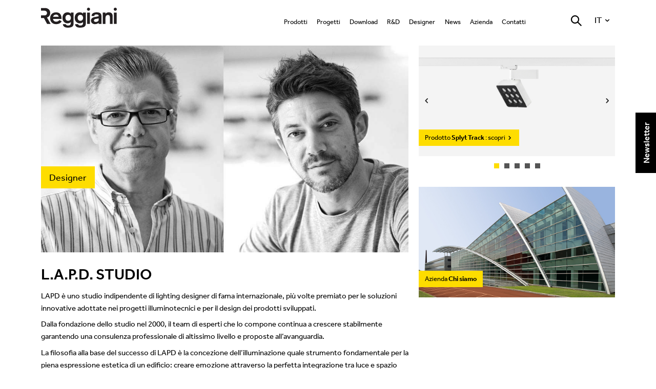

--- FILE ---
content_type: text/html; charset=UTF-8
request_url: https://www.reggiani.net/it/designer/l-a-p-d-studio/
body_size: 18345
content:




















<!DOCTYPE html>
<!-- @dev -->
<!--[if IE 7]>
<html class="ie ie7" lang="it-IT">
<![endif]-->
<!--[if IE 8]>
<html class="ie ie8" lang="it-IT">
<![endif]-->
<!--[if !(IE 7) | !(IE 8)  ]><!-->
<html lang="it-IT">
<!--<![endif]-->
	<head>
	
	<!--
	<script id="Cookiebot" src="https://consent.cookiebot.com/uc.js" data-cbid="f2891c6d-15af-4484-a20b-c3ba2e95432e" data-blockingmode="auto" type="text/javascript"></script>
	-->
	
            <meta name="SKYPE_TOOLBAR" content="SKYPE_TOOLBAR_PARSER_COMPATIBLE" />
            
		<meta charset="UTF-8" />
				<title>L.A.P.D. Studio | Reggiani Illuminazione</title>
		<meta name="description" content="LAPD è uno studio indipendente di lighting designer di fama internazionale, più volte premiato per le soluzioni innovative adottate nei progetti illuminotecnici e per il design dei prodotti sviluppati.    Dalla fondazione dello studio nel 2000, il " />

		
				<meta name="p:domain_verify" content="a73c163af7528c3eae7ae50938596399"/>

				<meta property="fb:app_id" content="592385004226635"/>
				<meta property="fb:admins" content="100000822958478"/>
		<meta property="og:site_name" content="Reggiani Illuminazione"/>
		<meta property="og:type" content="website"/>
		<meta property="og:title" content="L.A.P.D. Studio | Reggiani Illuminazione"/>
		<meta property="og:description" content="LAPD è uno studio indipendente di lighting designer di fama internazionale, più volte premiato per le soluzioni innovative adottate nei progetti illuminotecnici e per il design dei prodotti sviluppati.    Dalla fondazione dello studio nel 2000, il "/>
		<meta property="og:image" content="https://www.reggiani.net/wp-content/uploads/2014/08/LAPD-1-scaled.jpg"/>
		
                                
                                    <meta property="og:url" content="https://www.reggiani.net/it/designer/l-a-p-d-studio/?lang=it"/>
                
		
		<meta name="viewport" content="width=device-width, user-scalable=no, initial-scale=1.0, minimum-scale=1.0, maximum-scale=1.0">

		<link rel="apple-touch-icon" sizes="57x57" href="https://www.reggiani.net/wp-content/themes/Reggiani/images/favicon/apple-touch-icon-57x57.png">
		<link rel="apple-touch-icon" sizes="114x114" href="https://www.reggiani.net/wp-content/themes/Reggiani/images/favicon/apple-touch-icon-114x114.png">
		<link rel="apple-touch-icon" sizes="72x72" href="https://www.reggiani.net/wp-content/themes/Reggiani/images/favicon/apple-touch-icon-72x72.png">
		<link rel="apple-touch-icon" sizes="144x144" href="https://www.reggiani.net/wp-content/themes/Reggiani/images/favicon/apple-touch-icon-144x144.png">
		<link rel="apple-touch-icon" sizes="60x60" href="https://www.reggiani.net/wp-content/themes/Reggiani/images/favicon/apple-touch-icon-60x60.png">
		<link rel="apple-touch-icon" sizes="120x120" href="https://www.reggiani.net/wp-content/themes/Reggiani/images/favicon/apple-touch-icon-120x120.png">
		<link rel="apple-touch-icon" sizes="76x76" href="https://www.reggiani.net/wp-content/themes/Reggiani/images/favicon/apple-touch-icon-76x76.png">
		<link rel="apple-touch-icon" sizes="152x152" href="https://www.reggiani.net/wp-content/themes/Reggiani/images/favicon/apple-touch-icon-152x152.png">
		<link rel="apple-touch-icon" sizes="180x180" href="https://www.reggiani.net/wp-content/themes/Reggiani/images/favicon/apple-touch-icon-180x180.png">
		<link rel="shortcut icon" href="https://www.reggiani.net/wp-content/themes/Reggiani/images/favicon/favicon.ico">
		<link rel="icon" type="image/png" href="https://www.reggiani.net/wp-content/themes/Reggiani/images/favicon/favicon-192x192.png" sizes="192x192">
		<link rel="icon" type="image/png" href="https://www.reggiani.net/wp-content/themes/Reggiani/images/favicon/favicon-160x160.png" sizes="160x160">
		<link rel="icon" type="image/png" href="https://www.reggiani.net/wp-content/themes/Reggiani/images/favicon/favicon-96x96.png" sizes="96x96">
		<link rel="icon" type="image/png" href="https://www.reggiani.net/wp-content/themes/Reggiani/images/favicon/favicon-16x16.png" sizes="16x16">
		<link rel="icon" type="image/png" href="https://www.reggiani.net/wp-content/themes/Reggiani/images/favicon/favicon-32x32.png" sizes="32x32">
		<meta name="msapplication-TileColor" content="#a3da36">
		<meta name="msapplication-TileImage" content="https://www.reggiani.net/wp-content/themes/Reggiani/images/favicon/mstile-144x144.png">
		<meta name="msapplication-config" content="https://www.reggiani.net/wp-content/themes/Reggiani/images/favicon/browserconfig.xml">

		<link href="/wp-content/themes/Reggiani/css/jquery.mCustomScrollbar.css" rel="stylesheet" type="text/css" />
		<link href="/wp-content/themes/Reggiani/css/royalslider.css" rel="stylesheet">
		<link href="/wp-content/themes/Reggiani/css/normalize.min.css" rel="stylesheet">
		<link type="text/css" rel="stylesheet" href="/wp-content/themes/Reggiani/css/jquery.mmenu.all.css" />
		
                <script src="/wp-content/themes/Reggiani/js/vendor/modernizr-2.6.2-respond-1.1.0.min.js"></script>

		<link rel="profile" href="https://gmpg.org/xfn/11" />
		<link rel="pingback" href="https://www.reggiani.net/xmlrpc.php" />
				<!--[if lt IE 9]>
		<script src="https://www.reggiani.net/wp-content/themes/Reggiani/js/html5.js" type="text/javascript"></script>
		<![endif]-->
		
                    
                <script type="text/javascript"
		id="Cookiebot"
		src="https://consent.cookiebot.com/uc.js"
		data-cbid="f4f4ebc9-c667-40d7-8c8a-fa9552cb0585"
						data-culture="IT"
				async	></script>
<script>
	window.dataLayer = window.dataLayer || [];
	function gtag() {
		dataLayer.push(arguments);
	}
	gtag("consent", "default", {
		ad_storage: "denied",
		analytics_storage: "denied",
		functionality_storage: "denied",
		personalization_storage: "denied",
		security_storage: "granted",
		wait_for_update: 500,
	});
	gtag("set", "ads_data_redaction", true);
	gtag("set", "url_passthrough", true);
</script>
<link rel='dns-prefetch' href='//www.googletagmanager.com' />
<link rel='dns-prefetch' href='//fonts.googleapis.com' />
<link rel='dns-prefetch' href='//s.w.org' />
<link rel="alternate" type="application/rss+xml" title="Reggiani Illuminazione &raquo; Feed" href="https://www.reggiani.net/it/feed/" />
<link rel="alternate" type="application/rss+xml" title="Reggiani Illuminazione &raquo; Feed dei commenti" href="https://www.reggiani.net/it/comments/feed/" />
		<script type="text/javascript">
			window._wpemojiSettings = {"baseUrl":"https:\/\/s.w.org\/images\/core\/emoji\/13.0.1\/72x72\/","ext":".png","svgUrl":"https:\/\/s.w.org\/images\/core\/emoji\/13.0.1\/svg\/","svgExt":".svg","source":{"concatemoji":"\/wp-includes\/js\/wp-emoji-release.min.js?ver=5.6"}};
			!function(e,a,t){var r,n,o,i,p=a.createElement("canvas"),s=p.getContext&&p.getContext("2d");function c(e,t){var a=String.fromCharCode;s.clearRect(0,0,p.width,p.height),s.fillText(a.apply(this,e),0,0);var r=p.toDataURL();return s.clearRect(0,0,p.width,p.height),s.fillText(a.apply(this,t),0,0),r===p.toDataURL()}function l(e){if(!s||!s.fillText)return!1;switch(s.textBaseline="top",s.font="600 32px Arial",e){case"flag":return!c([127987,65039,8205,9895,65039],[127987,65039,8203,9895,65039])&&(!c([55356,56826,55356,56819],[55356,56826,8203,55356,56819])&&!c([55356,57332,56128,56423,56128,56418,56128,56421,56128,56430,56128,56423,56128,56447],[55356,57332,8203,56128,56423,8203,56128,56418,8203,56128,56421,8203,56128,56430,8203,56128,56423,8203,56128,56447]));case"emoji":return!c([55357,56424,8205,55356,57212],[55357,56424,8203,55356,57212])}return!1}function d(e){var t=a.createElement("script");t.src=e,t.defer=t.type="text/javascript",a.getElementsByTagName("head")[0].appendChild(t)}for(i=Array("flag","emoji"),t.supports={everything:!0,everythingExceptFlag:!0},o=0;o<i.length;o++)t.supports[i[o]]=l(i[o]),t.supports.everything=t.supports.everything&&t.supports[i[o]],"flag"!==i[o]&&(t.supports.everythingExceptFlag=t.supports.everythingExceptFlag&&t.supports[i[o]]);t.supports.everythingExceptFlag=t.supports.everythingExceptFlag&&!t.supports.flag,t.DOMReady=!1,t.readyCallback=function(){t.DOMReady=!0},t.supports.everything||(n=function(){t.readyCallback()},a.addEventListener?(a.addEventListener("DOMContentLoaded",n,!1),e.addEventListener("load",n,!1)):(e.attachEvent("onload",n),a.attachEvent("onreadystatechange",function(){"complete"===a.readyState&&t.readyCallback()})),(r=t.source||{}).concatemoji?d(r.concatemoji):r.wpemoji&&r.twemoji&&(d(r.twemoji),d(r.wpemoji)))}(window,document,window._wpemojiSettings);
		</script>
		<style type="text/css">
img.wp-smiley,
img.emoji {
	display: inline !important;
	border: none !important;
	box-shadow: none !important;
	height: 1em !important;
	width: 1em !important;
	margin: 0 .07em !important;
	vertical-align: -0.1em !important;
	background: none !important;
	padding: 0 !important;
}
</style>
	<link rel='stylesheet' id='wp-block-library-css'  href='/wp-includes/css/dist/block-library/style.min.css?ver=20240320A' type='text/css' media='all' />
<link rel='stylesheet' id='qligg-swiper-css'  href='/wp-content/plugins/insta-gallery-int/assets/frontend/swiper/swiper.min.css?ver=4.1.0' type='text/css' media='all' />
<link rel='stylesheet' id='qligg-frontend-css'  href='/wp-content/plugins/insta-gallery-int/build/frontend/css/style.css?ver=4.1.0' type='text/css' media='all' />
<link rel='stylesheet' id='buttons-css'  href='/wp-includes/css/buttons.min.css?ver=20240320A' type='text/css' media='all' />
<link rel='stylesheet' id='dashicons-css'  href='/wp-includes/css/dashicons.min.css?ver=20240320A' type='text/css' media='all' />
<link rel='stylesheet' id='mediaelement-css'  href='/wp-includes/js/mediaelement/mediaelementplayer-legacy.min.css?ver=4.2.16' type='text/css' media='all' />
<link rel='stylesheet' id='wp-mediaelement-css'  href='/wp-includes/js/mediaelement/wp-mediaelement.min.css?ver=20240320A' type='text/css' media='all' />
<link rel='stylesheet' id='media-views-css'  href='/wp-includes/css/media-views.min.css?ver=20240320A' type='text/css' media='all' />
<link rel='stylesheet' id='wp-components-css'  href='/wp-includes/css/dist/components/style.min.css?ver=20240320A' type='text/css' media='all' />
<link rel='stylesheet' id='wp-editor-font-css'  href='https://fonts.googleapis.com/css?family=Noto+Serif%3A400%2C400i%2C700%2C700i&#038;ver=20240320A' type='text/css' media='all' />
<link rel='stylesheet' id='wp-block-editor-css'  href='/wp-includes/css/dist/block-editor/style.min.css?ver=20240320A' type='text/css' media='all' />
<link rel='stylesheet' id='wp-nux-css'  href='/wp-includes/css/dist/nux/style.min.css?ver=20240320A' type='text/css' media='all' />
<link rel='stylesheet' id='wp-editor-css'  href='/wp-includes/css/dist/editor/style.min.css?ver=20240320A' type='text/css' media='all' />
<link rel='stylesheet' id='qligg-backend-css'  href='/wp-content/plugins/insta-gallery-int/build/backend/css/style.css?ver=4.1.0' type='text/css' media='all' />
<link rel='stylesheet' id='qts_front_styles-css'  href='/wp-content/plugins/qtranslate-slug/assets/css/qts-default.css?ver=20240320A' type='text/css' media='all' />
<link rel='stylesheet' id='twentytwelve-fonts-css'  href='https://fonts.googleapis.com/css?family=Open+Sans:400italic,700italic,400,700&#038;subset=latin,latin-ext' type='text/css' media='all' />
<link rel='stylesheet' id='twentytwelve-style-css'  href='/wp-content/themes/Reggiani/style.css?ver=20240320A' type='text/css' media='all' />
<!--[if lt IE 9]>
<link rel='stylesheet' id='twentytwelve-ie-css'  href='/wp-content/themes/Reggiani/css/ie.css?ver=20121010' type='text/css' media='all' />
<![endif]-->
<link rel='stylesheet' id='roberto-sacchetti-css'  href='/wp-content/themes/Reggiani/css/roberto.css?ver=20220627A' type='text/css' media='all' />
<script type='text/javascript' src='/wp-content/themes/Reggiani/js/jquery-1.11.1.min.js?ver=5.6' id='jquery-js'></script>
<script type='text/javascript' id='emn-script-name-js-extra'>
/* <![CDATA[ */
var EmnAjax = {"ajaxurl":"https:\/\/www.reggiani.net\/wp-admin\/admin-ajax.php","security":"dde1acb548"};
/* ]]> */
</script>
<script type='text/javascript' src='/wp-content/plugins/ajax/js/general.js?ver=20210923A' id='emn-script-name-js'></script>

<!-- Google Analytics snippet added by Site Kit -->
<script type='text/javascript' src='https://www.googletagmanager.com/gtag/js?id=GT-T9KP7HQG' id='google_gtagjs-js' async></script>
<script type='text/javascript' id='google_gtagjs-js-after'>
window.dataLayer = window.dataLayer || [];function gtag(){dataLayer.push(arguments);}
gtag('set', 'linker', {"domains":["www.reggiani.net"]} );
gtag("js", new Date());
gtag("set", "developer_id.dZTNiMT", true);
gtag("config", "GT-T9KP7HQG");
</script>

<!-- End Google Analytics snippet added by Site Kit -->
<link rel="EditURI" type="application/rsd+xml" title="RSD" href="https://www.reggiani.net/xmlrpc.php?rsd" />
<link rel="wlwmanifest" type="application/wlwmanifest+xml" href="https://www.reggiani.net/wp-includes/wlwmanifest.xml" /> 
<meta name="generator" content="WordPress 5.6" />
<link rel="canonical" href="https://www.reggiani.net/it/designer/l-a-p-d-studio/" />
<link rel='shortlink' href='https://www.reggiani.net/it/?p=399' />
<link rel="alternate" type="application/json+oembed" href="https://www.reggiani.net/it/wp-json/oembed/1.0/embed?url=https%3A%2F%2Fwww.reggiani.net%2Fit%2Fdesigner%2Fl-a-p-d-studio%2F" />
<link rel="alternate" type="text/xml+oembed" href="https://www.reggiani.net/it/wp-json/oembed/1.0/embed?url=https%3A%2F%2Fwww.reggiani.net%2Fit%2Fdesigner%2Fl-a-p-d-studio%2F&#038;format=xml" />
<meta name="generator" content="Site Kit by Google 1.108.0" /><script type='text/javascript' data-cfasync='false'>var _mmunch = {'front': false, 'page': false, 'post': false, 'category': false, 'author': false, 'search': false, 'attachment': false, 'tag': false};_mmunch['post'] = true; _mmunch['postData'] = {"ID":399,"post_name":"l-a-p-d-studio-3","post_title":"L.A.P.D. Studio","post_type":"designer","post_author":"1","post_status":"publish"}; _mmunch['postCategories'] = []; _mmunch['postTags'] = false; _mmunch['postAuthor'] = {"name":"","ID":""};</script><script data-cfasync="false" src="//a.mailmunch.co/app/v1/site.js" id="mailmunch-script" data-plugin="mailmunch" data-mailmunch-site-id="976356" async></script><meta name="generator" content="qTranslate-XT 3.9.2" />
<link hreflang="x-default" href="https://www.reggiani.net/en/designer/l-a-p-d-studio/" rel="alternate" />
<link hreflang="en" href="https://www.reggiani.net/en/designer/l-a-p-d-studio/" rel="alternate" />
<link hreflang="it" href="https://www.reggiani.net/it/designer/l-a-p-d-studio/" rel="alternate" />
<link hreflang="de" href="https://www.reggiani.net/de/designer/l-a-p-d-studio/" rel="alternate" />
<link hreflang="fr" href="https://www.reggiani.net/fr/designer/l-a-p-d-studio/" rel="alternate" />
<link hreflang="es" href="https://www.reggiani.net/es/designer/l-a-p-d-studio/" rel="alternate" />
<link hreflang="us" href="https://www.reggiani.net/us/designer/l-a-p-d-studio/" rel="alternate" />
<style type="text/css">.recentcomments a{display:inline !important;padding:0 !important;margin:0 !important;}</style>		<style type="text/css" id="wp-custom-css">
			#CookiebotWidget{display:none!important;}		</style>
		<style id="wpforms-css-vars-root">
				:root {
					--wpforms-field-border-radius: 3px;
--wpforms-field-background-color: #ffffff;
--wpforms-field-border-color: rgba( 0, 0, 0, 0.25 );
--wpforms-field-text-color: rgba( 0, 0, 0, 0.7 );
--wpforms-label-color: rgba( 0, 0, 0, 0.85 );
--wpforms-label-sublabel-color: rgba( 0, 0, 0, 0.55 );
--wpforms-label-error-color: #d63637;
--wpforms-button-border-radius: 3px;
--wpforms-button-background-color: #066aab;
--wpforms-button-text-color: #ffffff;
--wpforms-field-size-input-height: 43px;
--wpforms-field-size-input-spacing: 15px;
--wpforms-field-size-font-size: 16px;
--wpforms-field-size-line-height: 19px;
--wpforms-field-size-padding-h: 14px;
--wpforms-field-size-checkbox-size: 16px;
--wpforms-field-size-sublabel-spacing: 5px;
--wpforms-field-size-icon-size: 1;
--wpforms-label-size-font-size: 16px;
--wpforms-label-size-line-height: 19px;
--wpforms-label-size-sublabel-font-size: 14px;
--wpforms-label-size-sublabel-line-height: 17px;
--wpforms-button-size-font-size: 17px;
--wpforms-button-size-height: 41px;
--wpforms-button-size-padding-h: 15px;
--wpforms-button-size-margin-top: 10px;

				}
			</style>                
                                
	</head>
	<body class="designer-template-default single single-designer postid-399 custom-font-enabled single-author it">

<!--
<div style="font-weight:bolder;display:block;position:fixed;width:150px;height:28px;top:0;left:0;color:white;font-family: Tahoma,Verdana;font-size:12pt;z-index:999999;text-align: center;background: repeating-linear-gradient(45deg,red,red 10px,orange 10px,orange 20px);-webkit-text-stroke: 0.5px black;border:2px solid red;">SERVER NUOVO</div>
-->




		                            <!-- analytics ReggianiStats -->
                            <script>
                            (function(i,s,o,g,r,a,m){i['GoogleAnalyticsObject']=r;i[r]=i[r]||function(){
                            (i[r].q=i[r].q||[]).push(arguments)},i[r].l=1*new Date();a=s.createElement(o),
                            m=s.getElementsByTagName(o)[0];a.async=1;a.src=g;m.parentNode.insertBefore(a,m)
                            })(window,document,'script','//www.google-analytics.com/analytics.js','ga');

                            ga('create', 'UA-30430856-1', 'auto');
                            ga('send', 'pageview');

                            </script>

                            


		<div id="page" class="hfeed site">
			<div id="tool-right" style="display: none">
				<div class="nav-tool">
					<a href="javascript:;" data-tab=".tool-newsletter" class="iconpadd icon-mail bt-tab"></a>
					<a href="javascript:;" data-tab=".tool-chat" class="iconpadd icon-chat bt-tab"></a>
					<a href="javascript:;" data-tab=".tool-globe" class="bt-tab iconpadd icon-globe"></a>
					<a href="javascript:;" data-tab=".tool-share" class="bt-tab iconpadd icon-share"></a>
					<a href="javascript:;" data-tab=".tool-ricerca" class="bt-tab iconpadd icon-search-find"></a>
					<a href="javascript:;" data-tab=".tool-lingue" class="bt-tab ico-lingua">
						<img src="https://www.reggiani.net/wp-content/themes/Reggiani/images/ico-ita.png" alt="">
					</a>
				</div>
								<div id="tool-tab-container">
					<a href="javascript:;" class="iconpadd icon-cancel"></a>


					<div class="tool-tab tool-newsletter attivo">

						<form id="form-newsletter" class="form-newsletter" action="https://A_qwentes.createsend.com/t/r/s/wkyau/" method="post">
							<h4 class="titolo">Iscriviti alla newsletter</h4>

							<div class="campo-input">
								<div class="obbl">*</div>
								<!-- <input type="text" placeholder="inserisci la tua email"  /> -->
								<input id="fieldEmail" name="cm-wkyau-wkyau" type="email" placeholder="Email" required />							</div>

			    		    <div class="info-form">
			    		    	<div class="artic">Ai sensi e per gli effetti degli articoli 7, 13 e 23 del D.Lgs. n. 196/2003</div>

			    		        <div class="clearfix">
	        	    		        <div class="campo-input box-check">
	        	    		            <input type="checkbox" id="checkprivacy_h1" name="checkprivacy_h1">
										<label for="checkprivacy_h1"></label>
	        	    		        </div>
	        	    		        <p>Ai sensi e per gli effetti degli artt. 6, 7, 12, 13 del Regolamento UE 2016/679 – GDPR, dichiari di aver preso visione<a href="https://www.reggiani.net/privacy">dell'informativa sulla privacy</a> per il trattamento dei dati personali. *</p>
			    		        </div>

			    		        <div class="clearfix">
	        	    		        <div class="campo-input box-check">
	        	    		            <input type="checkbox" id="checkprivacy_h2" name="checkprivacy_h2">
	        	    		            <label for="checkprivacy_h2"></label>
	        	    		        </div>
	        	    		        <p>acconsento al trattamento dei dati personali per la finalità b)</p>
			    		        </div>

			    		    </div>

                                                        <input onclick="onNwlClick();" class="btn giallo disabled" type="submit" value="Invia" disabled="disabled">

							<div class="info-campi">* Campi obbligatori</div>


						</form>
					</div>

					<div class="tool-tab tool-chat">
						<a href="https://www.reggiani.net/contact-us">Contattaci</a>
					</div>

					<div class="tool-tab tool-globe">
						<h3 class="titolo">Reggiani Lighting Srl</h3>
						<p>
							<strong>Headquarters</strong> <br>
							Tel. (+39) 039 2071.1<br>
						</p>
						<p>
							<strong>Export</strong> <br>
							Tel. (+39) 039 2071701/2<br>
						</p>
						<p>
							<a href="/cdn-cgi/l/email-protection#adcec2c3d9ccced9eddfc8cacac4ccc3c483c3c8d9"><span class="__cf_email__" data-cfemail="c9aaa6a7bda8aabd89bbacaeaea0a8a7a0e7a7acbd">[email&#160;protected]</span></a> <br>
							<a href="www.reggiani.net">www.reggiani.net</a> <br>
						</p>
						<p class="social-segui">

							<strong>Seguici: </strong>

							<a href="https://twitter.com/reggianilight" class="tw iconfull icon-twitter-circled" target="_blank"></a>
							<a href="https://www.linkedin.com/company/3256981" class="li iconfull icon-linkedin-circled" target="_blank"></a>
							<a href="https://www.youtube.com/channel/UCxuQz2P8Aukfj2AdcaEuX-Q" class="yt iconfull icon-youtube-rounded" target="_blank"></a>
							<a href="https://www.pinterest.com/reggianiillumin/ " class="yt icon-pinterest-circled" target="_blank"></a>

						</p>

						<div class="bottom">
							<a href="https://www.reggiani.net/addresses" class="btn freccia">
								Rete vendita								<span class="iconpadd icon-right-open"></span>
							</a>
							<a href="https://www.reggiani.net/contact-us" class="btn freccia">
								Contatti								<span class="iconpadd icon-right-open"></span>
							</a>
						</div>
					</div>
					<div class="tool-tab tool-share">
						
						<div class="social">
							<div style="font-size:0.7em; padding-bottom:1em;">Condividi su</div>
							<a target="_blank" href="https://www.facebook.com/sharer/sharer.php?u=https://www.reggiani.net/it/designer/l-a-p-d-studio/?lang=it" class="fb">
								<span class="iconfull icon-facebook-circled"></span>
								<span class="text">Facebook</span>
							</a>
							<a target="_blank" href="https://twitter.com/home?status=https://www.reggiani.net/it/designer/l-a-p-d-studio/?lang=it" class="tw">
								<span class="iconfull icon-twitter-circled"></span>
								<span class="text">Twitter</span>
							</a>
							<a target="_blank" href="https://plus.google.com/share?url=https://www.reggiani.net/it/designer/l-a-p-d-studio/?lang=it" class="li">
								<span class="iconfull icon-gplus-circled"></span>
								<span class="text">Google+</span>
							</a>
							<a target="_blank" href="https://www.linkedin.com/shareArticle?url=https://www.reggiani.net/it/designer/l-a-p-d-studio/?lang=it" class="vi">
								<span class="iconfull icon-linkedin-circled"></span>
								<span class="text">Linkedin</span>
							</a>
							<a href="/cdn-cgi/l/email-protection#ab94d8dec9c1cec8df96f9ceccccc2cac5c28dcac6db90c9c4cfd296c3dfdfdbd8918484dcdcdc85d9ceccccc2cac5c285c5cedf84c2df84cfced8c2ccc5ced984c786ca86db86cf86d8dfdecfc2c48494c7cac5cc96c2df">
								<span class="iconfull icon-mail-rounded"></span>
								<span class="text">Email</span>
							</a>
						</div>
					</div>
					<div class="tool-tab tool-ricerca">
						<form action="/" method="get">
							<h3 class="titolo">Cerca nel sito</h3>
							<input type="text" name="s" placeholder="Cerca...">



							<input class="btn giallo" type="submit" value="Cerca...">
						</form>
					</div>
					<div class="tool-tab tool-lingue">
												<ul class="ul-lingue">
																								<li>
										<a href="https://www.reggiani.net/en/designer/l-a-p-d-studio/?lang=en">
											<span class="img">
												<img src="https://www.reggiani.net/wp-content/themes/Reggiani/images/ico-en.png" alt="English">
											</span>
											<span class="text">English</span>
										</a>
									</li>
																								<li>
										<a href="https://www.reggiani.net/it/designer/l-a-p-d-studio/?lang=it">
											<span class="img">
												<img src="https://www.reggiani.net/wp-content/themes/Reggiani/images/ico-it.png" alt="Italiano">
											</span>
											<span class="text">Italiano</span>
										</a>
									</li>
																								<li>
										<a href="https://www.reggiani.net/de/designer/l-a-p-d-studio/?lang=de">
											<span class="img">
												<img src="https://www.reggiani.net/wp-content/themes/Reggiani/images/ico-de.png" alt="Deutsch">
											</span>
											<span class="text">Deutsch</span>
										</a>
									</li>
																								<li>
										<a href="https://www.reggiani.net/fr/designer/l-a-p-d-studio/?lang=fr">
											<span class="img">
												<img src="https://www.reggiani.net/wp-content/themes/Reggiani/images/ico-fr.png" alt="Français">
											</span>
											<span class="text">Français</span>
										</a>
									</li>
																								<li>
										<a href="https://www.reggiani.net/es/designer/l-a-p-d-studio/?lang=es">
											<span class="img">
												<img src="https://www.reggiani.net/wp-content/themes/Reggiani/images/ico-es.png" alt="Español">
											</span>
											<span class="text">Español</span>
										</a>
									</li>
																								<li>
										<a href="https://www.reggianiusa.com">
											<span class="img">
												<img src="https://www.reggiani.net/wp-content/themes/Reggiani/images/ico-us.png" alt="USA">
											</span>
											<span class="text">USA</span>
										</a>
									</li>
													</ul>
					</div>
				</div>
			</div>
			<header class="header mm-fixed-top">
				<div class="container clearfix">
					<!-- <a href="#second-menu" class="tasto-menu-second iconpadd icon-second-menu"></a> -->
                                                                                
					<div class="header_action">						
						<div>
							<a href="/it/subscribe" data-position="header" class="btn-newsletter bt-modal bt-modal-newsletter iconfull icon-busta"></a>
						</div>												
						<div>
							<a href="#filtro-mobile" class="tasto-filtro iconpadd icon-filtro" style="display:none;" ></a>
						</div>
					</div>
					

					<script data-cfasync="false" src="/cdn-cgi/scripts/5c5dd728/cloudflare-static/email-decode.min.js"></script><script type="text/javascript">
						jQuery(document).ready(function($) {
							if($('.box-filtro.risultati').length > 1){
								$('[href="#filtro-mobile"]').removeAttr('style');
								//$('#tool-tab-container').width(110);								
							}

							// invio evento click su newsletter
							$(document).on("click", ".btn-newsletter", function(e) {						
								
								if( $(this).data('position') == 'header' ){
									ga('send', 'event', 'Click Button Newsletter Header', 'Newsletter Header', 1);
								}else{
									ga('send', 'event', 'Click Button Newsletter Sticky', 'Newsletter Sticky', 1);
								}
									
							});

							// if($(".icon-filtro").is(":visible")){
							// 	$('.icon-busta').css("right", "2px");
							// }else{
							// 	$('.icon-busta').css("right", "-58px");
							// }
						});
					</script>
                                        					<a href="#menu-mobile" class="tasto-menu-mobile iconpadd icon-align-justify"></a>
										<h2 class="logo-grigio logo-row">
						<a href="/?lang=it">Home page</a>
					</h2>
					<nav>
						<ul class="menu-principale"><li id="menu-item-2981" class="menu-item menu-item-type-custom menu-item-object-custom menu-item-has-children menu-item-has-children menu-item-2981"><a href="#">Prodotti</a>
<ul class="sub-menu">
<li id="menu-item-2520" class="menu-item-has-children menu-item menu-item-type-custom menu-item-object-custom menu-item-has-children menu-item-2520"><a href="https://www.reggiani.net/prodotti/interni">Interni</a>
	<ul class="sub-menu">
<li id="menu-item-2521" class="menu-item menu-item-type-custom menu-item-object-custom menu-item-2521"><a href="https://www.reggiani.net/prodotti/interni">Tutti</a></li>
<li id="menu-item-3280" class="menu-item menu-item-type-custom menu-item-object-custom menu-item-3280"><a href="https://www.reggiani.net/prodotti/interni/sistemi-di-prodotto">Sistemi di prodotto</a></li>
<li id="menu-item-2524" class="menu-item menu-item-type-custom menu-item-object-custom menu-item-2524"><a href="https://www.reggiani.net/prodotti/interni/sistemi-lineari">Lineari</a></li>
<li id="menu-item-12723" class="menu-item menu-item-type-custom menu-item-object-custom menu-item-12723"><a href="https://www.reggiani.net/prodotti/interni/apparecchi-a-binario-basso-voltaggio-24v">A binario basso voltaggio (24V)</a></li>
<li id="menu-item-9663" class="menu-item menu-item-type-custom menu-item-object-custom menu-item-9663"><a href="https://www.reggiani.net/prodotti/interni/apparecchi-a-binario-basso-voltaggio-48v">A binario basso voltaggio (48V)</a></li>
<li id="menu-item-2523" class="menu-item menu-item-type-custom menu-item-object-custom menu-item-2523"><a href="https://www.reggiani.net/prodotti/interni/apparecchi-a-binario-alto-voltaggio-220v">A binario (220V)</a></li>
<li id="menu-item-2522" class="menu-item menu-item-type-custom menu-item-object-custom menu-item-2522"><a href="https://www.reggiani.net/prodotti/interni/apparecchi-da-incasso">Incassi</a></li>
<li id="menu-item-2527" class="menu-item menu-item-type-custom menu-item-object-custom menu-item-2527"><a href="https://www.reggiani.net/prodotti/interni/apparecchi-a-soffitto">A superficie</a></li>
<li id="menu-item-2528" class="menu-item menu-item-type-custom menu-item-object-custom menu-item-2528"><a href="https://www.reggiani.net/prodotti/interni/apparecchi-a-parete">A parete</a></li>
<li id="menu-item-2526" class="menu-item menu-item-type-custom menu-item-object-custom menu-item-2526"><a href="https://www.reggiani.net/prodotti/interni/sospensioni">Sospensioni</a></li>
<li id="menu-item-2525" class="menu-item menu-item-type-custom menu-item-object-custom menu-item-2525"><a href="https://www.reggiani.net/prodotti/interni/canali-perimetrali">Canali / Perimetrali</a></li>
	</ul>
</li>
<li id="menu-item-2529" class="menu-item-has-children menu-item menu-item-type-custom menu-item-object-custom menu-item-has-children menu-item-2529"><a href="https://www.reggiani.net/prodotti/esterni">Esterni</a>
	<ul class="sub-menu">
<li id="menu-item-2530" class="menu-item menu-item-type-custom menu-item-object-custom menu-item-2530"><a href="https://www.reggiani.net/prodotti/esterni">Tutti</a></li>
<li id="menu-item-3983" class="menu-item menu-item-type-custom menu-item-object-custom menu-item-3983"><a href="https://www.reggiani.net/prodotti/esterni/sistemi-di-prodotto">Sistemi di prodotto</a></li>
<li id="menu-item-2533" class="menu-item menu-item-type-custom menu-item-object-custom menu-item-2533"><a href="https://www.reggiani.net/prodotti/esterni/apparecchi-da-incasso-a-soffitto">Da incasso a soffitto</a></li>
<li id="menu-item-2535" class="menu-item menu-item-type-custom menu-item-object-custom menu-item-2535"><a href="https://www.reggiani.net/prodotti/esterni/apparecchi-da-superficie-a-parete-e-soffitto">Da superficie a parete e soffitto</a></li>
<li id="menu-item-2532" class="menu-item menu-item-type-custom menu-item-object-custom menu-item-2532"><a href="https://www.reggiani.net/prodotti/esterni/ground_recessed">Da incasso a terreno</a></li>
<li id="menu-item-2531" class="menu-item menu-item-type-custom menu-item-object-custom menu-item-2531"><a href="https://www.reggiani.net/prodotti/esterni/proiettori">Proiettori</a></li>
<li id="menu-item-2536" class="menu-item menu-item-type-custom menu-item-object-custom menu-item-2536"><a href="https://www.reggiani.net/prodotti/esterni/facciate_esterni">Per facciate</a></li>
	</ul>
</li>
<li id="menu-item-2537" class="menu-item-has-children menu-item menu-item-type-custom menu-item-object-custom menu-item-has-children menu-item-2537"><a href="#">Configuratori</a>
	<ul class="sub-menu">
<li id="menu-item-11139" class="menu-item menu-item-type-custom menu-item-object-custom menu-item-11139"><a href="https://www.reggiani.net/it/configuratore-traceline/">Traceline</a></li>
	</ul>
</li>
<li id="menu-item-9509" class="menu-item-has-children menu-item menu-item-type-custom menu-item-object-custom menu-item-has-children menu-item-9509"><a href="#">Binari e canaline</a>
	<ul class="sub-menu">
<li id="menu-item-9510" class="menu-item menu-item-type-post_type menu-item-object-page menu-item-9510"><a href="https://www.reggiani.net/it/binari-alta-tensione/">Binari Alto Voltaggio (220V)</a></li>
<li id="menu-item-9666" class="menu-item menu-item-type-post_type menu-item-object-page menu-item-9666"><a href="https://www.reggiani.net/it/binari-bassa-tensione/">Binari Basso Voltaggio (48V)</a></li>
<li id="menu-item-12750" class="menu-item menu-item-type-post_type menu-item-object-page menu-item-12750"><a href="https://www.reggiani.net/it/binari-bassa-tensione-24v/">Binari Basso Voltaggio (24V)</a></li>
<li id="menu-item-9543" class="menu-item menu-item-type-post_type menu-item-object-page menu-item-9543"><a href="https://www.reggiani.net/it/canaline-e-estrusi/">Channels and profiles</a></li>
	</ul>
</li>
<li id="menu-item-2540" class="menu-item menu-item-type-post_type menu-item-object-page menu-item-2540"><a href="https://www.reggiani.net/it/ottiche/">Ottiche</a></li>
</ul>
</li>
<li id="menu-item-2541" class="menu-item menu-item-type-custom menu-item-object-custom menu-item-has-children menu-item-has-children menu-item-2541"><a href="#">Progetti</a>
<ul class="sub-menu">
<li id="menu-item-2542" class="menu-item menu-item-type-custom menu-item-object-custom menu-item-2542"><a href="/it/progetti/">Tutti</a></li>
<li id="menu-item-2548" class="menu-item menu-item-type-custom menu-item-object-custom menu-item-2548"><a href="https://www.reggiani.net/progetti/?cat=Mostre">Mostre</a></li>
<li id="menu-item-2550" class="menu-item menu-item-type-custom menu-item-object-custom menu-item-2550"><a href="https://www.reggiani.net/progetti/?cat=Esterni">Esterni</a></li>
<li id="menu-item-3656" class="menu-item menu-item-type-custom menu-item-object-custom menu-item-3656"><a href="https://www.reggiani.net/progetti/?cat=Hotel+%26amp%3BRistoranti">Hotel&#038;Ristoranti</a></li>
<li id="menu-item-2546" class="menu-item menu-item-type-custom menu-item-object-custom menu-item-2546"><a href="https://www.reggiani.net/progetti/?cat=Edifici+residenziali">Edifici residenziali</a></li>
<li id="menu-item-2547" class="menu-item menu-item-type-custom menu-item-object-custom menu-item-2547"><a href="https://www.reggiani.net/progetti/?cat=Uffici">Uffici</a></li>
<li id="menu-item-2549" class="menu-item menu-item-type-custom menu-item-object-custom menu-item-2549"><a href="https://www.reggiani.net/progetti/?cat=Luoghi+di+culto+">Luoghi di culto</a></li>
<li id="menu-item-2545" class="menu-item menu-item-type-custom menu-item-object-custom menu-item-2545"><a href="https://www.reggiani.net/progetti/?cat=Edifici+pubblici">Edifici pubblici</a></li>
<li id="menu-item-2543" class="menu-item menu-item-type-custom menu-item-object-custom menu-item-2543"><a href="https://www.reggiani.net/progetti/?cat=Retail">Retail</a></li>
<li id="menu-item-2544" class="menu-item menu-item-type-custom menu-item-object-custom menu-item-2544"><a href="https://www.reggiani.net/progetti/?cat=Showrooms">Showroom</a></li>
</ul>
</li>
<li id="menu-item-2551" class="menu-item menu-item-type-custom menu-item-object-custom menu-item-has-children menu-item-has-children menu-item-2551"><a href="https://www.reggiani.net/supporto/?term=Cataloghi+e+brochure">Download</a>
<ul class="sub-menu">
<li id="menu-item-4797" class="menu-item menu-item-type-custom menu-item-object-custom menu-item-4797"><a href="https://www.reggiani.net/supporto/?term=Cataloghi+e+brochure">Documenti</a></li>
<li id="menu-item-2554" class="menu-item menu-item-type-custom menu-item-object-custom menu-item-2554"><a href="https://www.reggiani.net/supporto/?term=Dati+fotometrici">Dati fotometrici</a></li>
<li id="menu-item-2555" class="menu-item menu-item-type-custom menu-item-object-custom menu-item-2555"><a href="https://www.reggiani.net/supporto/?term=File+Revit%2C+2D%2F3D">2D, 3D e Revit</a></li>
<li id="menu-item-2556" class="menu-item menu-item-type-custom menu-item-object-custom menu-item-2556"><a href="https://www.reggiani.net/supporto/?term=Certificazioni">Certificazioni</a></li>
<li id="menu-item-2557" class="menu-item menu-item-type-custom menu-item-object-custom menu-item-2557"><a href="https://www.reggiani.net/supporto/?term=Video">Video</a></li>
</ul>
</li>
<li id="menu-item-2558" class="menu-item menu-item-type-custom menu-item-object-custom menu-item-has-children menu-item-has-children menu-item-2558"><a href="#">R&#038;D</a>
<ul class="sub-menu">
<li id="menu-item-2559" class="menu-item-has-children menu-item menu-item-type-custom menu-item-object-custom menu-item-has-children menu-item-2559"><a href="#">Approfondimenti</a>
	<ul class="sub-menu">
<li id="menu-item-2567" class="menu-item menu-item-type-post_type menu-item-object-contenuti menu-item-2567"><a href="https://www.reggiani.net/it/cont/led-cob/">Tecnologie LED</a></li>
<li id="menu-item-3333" class="menu-item menu-item-type-post_type menu-item-object-contenuti menu-item-3333"><a href="https://www.reggiani.net/it/cont/warm-dimming-led-tecnology/">Warm Dimming LED Technology</a></li>
<li id="menu-item-2560" class="menu-item menu-item-type-post_type menu-item-object-contenuti menu-item-2560"><a href="https://www.reggiani.net/it/cont/sistema-ios/">Ottiche</a></li>
<li id="menu-item-2566" class="menu-item menu-item-type-post_type menu-item-object-contenuti menu-item-2566"><a href="https://www.reggiani.net/it/cont/rischio-fotobiologico-0/">Rischio Fotobiologico 0</a></li>
<li id="menu-item-4783" class="menu-item menu-item-type-custom menu-item-object-custom menu-item-4783"><a href="https://www.reggiani.net/it/cont/bluetooth-technologies/">Bluetooth Technologies</a></li>
	</ul>
</li>
<li id="menu-item-2582" class="menu-item-has-children menu-item menu-item-type-custom menu-item-object-custom menu-item-has-children menu-item-2582"><a href="#">Illuminazione</a>
	<ul class="sub-menu">
<li id="menu-item-2583" class="menu-item menu-item-type-post_type menu-item-object-contenuti menu-item-2583"><a href="https://www.reggiani.net/it/cont/illuminazione-generale/">Generale</a></li>
<li id="menu-item-2584" class="menu-item menu-item-type-post_type menu-item-object-contenuti menu-item-2584"><a href="https://www.reggiani.net/it/cont/lilluminazione-daccento/">D’accento</a></li>
<li id="menu-item-2585" class="menu-item menu-item-type-post_type menu-item-object-contenuti menu-item-2585"><a href="https://www.reggiani.net/it/cont/illuminazione-radentewall-washer/">Wall Washer</a></li>
<li id="menu-item-2586" class="menu-item menu-item-type-post_type menu-item-object-contenuti menu-item-2586"><a href="https://www.reggiani.net/it/cont/illuminazione-per-compiti-o-attivita-specifiche/">Task lighting</a></li>
<li id="menu-item-2587" class="menu-item menu-item-type-post_type menu-item-object-contenuti menu-item-2587"><a href="https://www.reggiani.net/it/cont/gole-luminose/">Cove lighting</a></li>
	</ul>
</li>
<li id="menu-item-2588" class="menu-item-has-children menu-item menu-item-type-custom menu-item-object-custom menu-item-has-children menu-item-2588"><a href="#">Applicazioni</a>
	<ul class="sub-menu">
<li id="menu-item-2589" class="menu-item menu-item-type-post_type menu-item-object-contenuti menu-item-2589"><a href="https://www.reggiani.net/it/cont/illuminare-il-retail/">Retail</a></li>
<li id="menu-item-2590" class="menu-item menu-item-type-post_type menu-item-object-contenuti menu-item-2590"><a href="https://www.reggiani.net/it/cont/illuminare-alberghi-e-luoghi-per-il-tempo-libero/">Hospitality</a></li>
<li id="menu-item-2591" class="menu-item menu-item-type-post_type menu-item-object-contenuti menu-item-2591"><a href="https://www.reggiani.net/it/cont/illuminare-chiese-e-altri-luoghi-di-culto/">Luoghi di culto</a></li>
<li id="menu-item-2592" class="menu-item menu-item-type-post_type menu-item-object-contenuti menu-item-2592"><a href="https://www.reggiani.net/it/cont/illuminare-larte/">Arte</a></li>
	</ul>
</li>
</ul>
</li>
<li id="menu-item-2570" class="menu-item-has-children menu-item menu-item-type-custom menu-item-object-custom current-menu-ancestor current-menu-parent menu-item-has-children menu-item-has-children menu-item-2570"><a href="#">Designer</a>
<ul class="sub-menu">
<li id="menu-item-10265" class="menu-item menu-item-type-post_type menu-item-object-designer menu-item-10265"><a href="https://www.reggiani.net/it/designer/arup/">ARUP</a></li>
<li id="menu-item-2572" class="menu-item menu-item-type-post_type menu-item-object-designer menu-item-2572"><a href="https://www.reggiani.net/it/designer/fabio-reggiani/">Fabio Reggiani</a></li>
<li id="menu-item-3649" class="menu-item menu-item-type-post_type menu-item-object-designer menu-item-3649"><a href="https://www.reggiani.net/it/designer/fms-fisher-marantz-stone/">FMS – Fisher Marantz Stone</a></li>
<li id="menu-item-2575" class="menu-item menu-item-type-post_type menu-item-object-designer current-menu-item menu-item-2575 current-item"><a href="https://www.reggiani.net/it/designer/l-a-p-d-studio/" aria-current="page">L.A.P.D. Studio</a></li>
<li id="menu-item-2571" class="menu-item menu-item-type-post_type menu-item-object-designer menu-item-2571"><a href="https://www.reggiani.net/it/designer/reggiani-design-team/">Reggiani Design Team</a></li>
<li id="menu-item-4761" class="menu-item menu-item-type-post_type menu-item-object-designer menu-item-4761"><a href="https://www.reggiani.net/it/designer/speirs-major/">Speirs + Major</a></li>
</ul>
</li>
<li id="menu-item-2594" class="menu-item menu-item-type-custom menu-item-object-custom menu-item-has-children menu-item-has-children menu-item-2594"><a href="#">News</a>
<ul class="sub-menu">
<li id="menu-item-2595" class="menu-item menu-item-type-custom menu-item-object-custom menu-item-2595"><a href="/it/news/">Tutte</a></li>
<li id="menu-item-3285" class="menu-item menu-item-type-custom menu-item-object-custom menu-item-3285"><a href="https://www.reggiani.net/news/?cat=Prossimi+Appuntamenti">Prossimi Appuntamenti</a></li>
<li id="menu-item-2596" class="menu-item menu-item-type-custom menu-item-object-custom menu-item-2596"><a href="https://www.reggiani.net/news/?cat=Prodotti">Prodotti</a></li>
<li id="menu-item-2597" class="menu-item menu-item-type-custom menu-item-object-custom menu-item-2597"><a href="https://www.reggiani.net/news/?cat=Progetti">Progetti</a></li>
<li id="menu-item-2598" class="menu-item menu-item-type-custom menu-item-object-custom menu-item-2598"><a href="https://www.reggiani.net/news/?cat=Eventi">Eventi</a></li>
<li id="menu-item-2599" class="menu-item menu-item-type-custom menu-item-object-custom menu-item-2599"><a href="https://www.reggiani.net/news/?cat=Formazione">Formazione</a></li>
<li id="menu-item-2600" class="menu-item menu-item-type-custom menu-item-object-custom menu-item-2600"><a href="https://www.reggiani.net/news/?cat=Azienda">Azienda</a></li>
<li id="menu-item-2601" class="menu-item menu-item-type-custom menu-item-object-custom menu-item-2601"><a href="https://www.reggiani.net/news/?cat=Risorse">Risorse</a></li>
</ul>
</li>
<li id="menu-item-2602" class="menu-item menu-item-type-custom menu-item-object-custom menu-item-has-children menu-item-has-children menu-item-2602"><a href="#">Azienda</a>
<ul class="sub-menu">
<li id="menu-item-7510" class="menu-item menu-item-type-post_type menu-item-object-contenuti menu-item-7510"><a href="https://www.reggiani.net/it/cont/the-illumination-collective/">Chi siamo</a></li>
<li id="menu-item-13524" class="menu-item menu-item-type-custom menu-item-object-custom menu-item-13524"><a href="https://www.reggiani.net/it/cont/nemo-group/">Nemo Group</a></li>
<li id="menu-item-2747" class="menu-item menu-item-type-post_type menu-item-object-contenuti menu-item-2747"><a href="https://www.reggiani.net/it/cont/lighting-forum/">Reggiani Lighting Forum</a></li>
<li id="menu-item-2611" class="menu-item menu-item-type-post_type menu-item-object-contenuti menu-item-2611"><a href="https://www.reggiani.net/it/cont/ambiente/">Ambiente</a></li>
<li id="menu-item-2563" class="menu-item menu-item-type-post_type menu-item-object-contenuti menu-item-2563"><a href="https://www.reggiani.net/it/cont/laboratori-e-fotogoniometro/">Test della qualità nel nostro laboratorio interno</a></li>
</ul>
</li>
<li id="menu-item-12623" class="menu-item menu-item-type-custom menu-item-object-custom menu-item-has-children menu-item-has-children menu-item-12623"><a href="http://reggiani.net/contacts">Contatti</a>
<ul class="sub-menu">
<li id="menu-item-2612" class="menu-item menu-item-type-post_type menu-item-object-page menu-item-2612"><a href="https://www.reggiani.net/it/contatti/">Locations</a></li>
</ul>
</li>
</ul>					
					</nav>

					<div class="box-search-form ">
						<span class="iconfull icon-lente btn-apri-ricerca"></span>
						<form onsubmit="return false;" onkeydown="onkeypressedfooter(event,'.cerca-top')">
							<!-- <input id="s" class="lente" type="text" name="s" placeholder=" Prodotti e accessori..."> -->
							<input id="s" class="lente input-cerca cerca-top" type="text" name="s">
							<a href="javascript:;" class="iconpadd icon-cancel"></a>
							<div class="box-ricerca">
								<div class="clearfix">
									<div class="box-check">
										<input type="radio" name="tipo-ricerca" id="prodotti"  class="prodotti-mobile cerca-top" checked="checked">
										<label for="prodotti">Prodotti</label>
									</div>
									<!--<div class="box-check">
										<input type="radio" name="tipo-ricerca" id="accessori" class="accessori-mobile cerca-top">
										<label for="accessori">Accessori</label>
									</div>-->
                                                                        <div class="box-check">
										<input type="radio" name="tipo-ricerca" id="contenuti-sito-header"  class="contenuti-sito cerca-top">
										<label for="contenuti-sito-header">Cerca nel sito</label>
									</div>
								</div>
								<div class="clearfix">
									<!--<div class="box-check singolo">
										<input type="radio" name="tipo-ricerca" id="contenuti-sito-header"  class="contenuti-sito cerca-top">
										<label for="contenuti-sito-header">Cerca nel sito</label>
									</div>-->
								</div>
								<div class="info">Per la ricerca di apparecchi seleziona PRODOTTI e digita il <strong>codice, parti del codice</strong> (ad es. D.30785.HQ26 o 30785.HQ) o il <strong>nome prodotto</strong> (es. yori, bisio), per la ricerca di <em>binari, canaline, accessori e ottiche</em> seleziona PRODOTTI e digita <strong>codice</strong> o <strong>parti del codice</strong> (ad es. 0.35081.0000 o 35081).</div>
								<input  type="button" class="btn giallo clearfix" value="Cerca..." onclick="searchfooter('.cerca-top')">
							</div>
						</form>
					</div>

					<div class="menu-lingue">
						<div class="bt-open-drop-lingue">
							<span class="txt-lang">
								 <!-- current_isocode: it -->  it 							</span>
							<div class="iconfull icon-down-open"></div>

							<div class="drop-lingue">

							<ul class="ul-lingue">
																								<li>
										<a href="https://www.reggiani.net/en/designer/l-a-p-d-studio/?lang=en">
											<span class="text">English</span>
										</a>
									</li>
																								<li>
										<a href="https://www.reggiani.net/it/designer/l-a-p-d-studio/?lang=it">
											<span class="text">Italiano</span>
										</a>
									</li>
																								<li>
										<a href="https://www.reggiani.net/de/designer/l-a-p-d-studio/?lang=de">
											<span class="text">Deutsch</span>
										</a>
									</li>
																								<li>
										<a href="https://www.reggiani.net/fr/designer/l-a-p-d-studio/?lang=fr">
											<span class="text">Français</span>
										</a>
									</li>
																								<li>
										<a href="https://www.reggiani.net/es/designer/l-a-p-d-studio/?lang=es">
											<span class="text">Español</span>
										</a>
									</li>
																								<li>
										<a href="https://www.reggianiusa.com">
											<span class="text">USA</span>
										</a>
									</li>
													</ul>
								
							</div>
						</div>
					</div>
				</div>
			</header>
                    
                                        <script type="text/javascript">
                        
                        
                        function createFunctionWithTimeout(callback, opt_timeout) {
                            var called = false;
                            function fn() {
                              if (!called) {
                                called = true;
                                callback();
                              }
                            }
                            setTimeout(fn, opt_timeout || 1000);
                            return fn;
                          }
                          
                          function onNwlClick() {
                              
                              console.log('HERE');
                              
                              ga('send', 'event', 'Subscription', 'Newsletter', 'Header button');
                              
                              return true;
                          };
                        
                        /*var form = document.getElementById('form-newsletter');
                        
                        console.log("Preparing for GA event sent -- add submit handler");

                        // Adds a listener for the "submit" event.
                        form.addEventListener('submit', function(event) {
                            // Prevents the browser from submitting the form
                          // and thus unloading the current page.
                          event.preventDefault();
                          
                            
                          console.log("Preparing for GA event sent -- IN submit handler");
                          
                          return false;

                          // Sends the event to Google Analytics and
                          // resubmits the form once the hit is done.
                          ga('send', 'event', 'Subscription', 'Newsletter', 'Header button', {
                            hitCallback: createFunctionWithTimeout(function() {
                              console.log("GA event sent");
                              
                              //form.submit();
                            })
                          });
                        });*/

                        function onkeypressedheader(e) {

                            if (typeof e == 'undefined' && window.event) { e = window.event; window.event.cancelBubble = true;}

                            if (e.keyCode == 13) {
                                    searchheader();
                            }

                        }

                        function searchheader() {

                                var ck_searchfield_header = /^[A-Za-z0-9\u00C0-\u00FF\s.]{4,20}$/;

                                var valuetosearch = $('#s').val();

                                valuetosearch = valuetosearch.trim();

                                if(valuetosearch != '') {

                                    if (!ck_searchfield_header.test(valuetosearch)) {

                                        var errorTitle = "Attenzione";
                                        var errorMessage = "È stato inserito un termine di ricerca non valido. Digita almeno quattro caratteri.";

                                        var alarm = '<div class="overlay-pupup alert-search" ><div class="pop-up clearfix open"><div class="testata"><h4>'+errorTitle+'</h4><span class="iconpadd icon-cancel"></span></div><div class="content clearfix alert-search-content">'+errorMessage+'</div></div></div>';


                                        $('body').append(alarm);

                                        $('.alert-search').fadeIn(500);

                                    } else {

                                        var search_type = "accessory";
                                        if($('#prodotti').is(":checked")) {
                                                search_type = "product";
                                            } else {
                                                search_type = "accessory";
                                        }

                                        var url = "https://www.reggiani.net" + "/catalog-search/?searchfor="+encodeURIComponent(valuetosearch)+"&type="+search_type;

                                        window.location.href = url;

                                    }

                                }
                            }

                    </script>

			<div id="main" class="wrapper">

		<style type="text/css">
			.container-slider-cover .rsNav.rsBullets{display:none;}
	        .container-slider-cover .icon-left-open.prev, .container-slider-cover .icon-right-open.next {display:none;}
		</style>
		
<div class="container box-table pag-generica">

	<div class="box-cell content-left">

		<div class="container-slider-cover clearfix">
			<a href="javascript:;" class="iconpadd icon-left-open prev"></a>
			<a href="javascript:;" class="iconpadd icon-right-open next"></a>
			<div class="label label-contenuto"></div>
			<div class="slider-cover">
                                <div class="slide ">
                    <img src="https://www.reggiani.net/wp-content/uploads/2014/08/LAPD-1-970x546.jpg" alt="">
                </div>
                                                            </div>
		</div>

			<script type="text/javascript">
				jQuery(document).ready(function($) {
					var spantext = $('.current-menu-parent').parent().parent().find('> a:eq(0)').first().text();
					var spantext2 = $('.current-menu-item').parent().parent().find('> a');
					spantext2 = spantext2.first().text();
					// $('.label.label-contenuto').html('<strong>'+spantext+' > </strong> '+spantext2);
					$('.label.label-contenuto').html(spantext2);
				});
			</script>

		<div class="content">
			<h1 class="titolo">L.A.P.D. Studio</h1>
			<div class="data"><!--20 maggio 2004<br>-->26 August 2014</div>
			<div class="social">
	<span style="display: none">Condividi su</span>
		<a onclick="ga('send', 'event', 'Social share', 'Facebook', 'L.A.P.D. Studio');" target="_blank" data-url="https://www.reggiani.net/it/designer/l-a-p-d-studio/?lang=it" href="https://www.facebook.com/sharer/sharer.php?u=https://www.reggiani.net/it/designer/l-a-p-d-studio/?lang=it" class="iconfull icon-facebook-circled"></a>
	<a onclick="ga('send', 'event', 'Social share', 'Twitter', 'L.A.P.D. Studio');" target="_blank" data-url="https://www.reggiani.net/it/designer/l-a-p-d-studio/?lang=it" href="https://twitter.com/home?status=https://www.reggiani.net/it/designer/l-a-p-d-studio/?lang=it" class="iconfull icon-twitter-circled"></a>
	<a onclick="ga('send', 'event', 'Social share', 'Google+', 'L.A.P.D. Studio');" target="_blank" data-url="https://www.reggiani.net/it/designer/l-a-p-d-studio/?lang=it" href="https://plus.google.com/share?url=https://www.reggiani.net/it/designer/l-a-p-d-studio/?lang=it" class="iconfull icon-gplus-circled"></a>
	<a onclick="ga('send', 'event', 'Social share', 'Linkedin', 'L.A.P.D. Studio');" target="_blank" data-url="https://www.reggiani.net/it/designer/l-a-p-d-studio/?lang=it" href="https://www.linkedin.com/shareArticle?url=https://www.reggiani.net/it/designer/l-a-p-d-studio/?lang=it" class="iconfull icon-linkedin-circled"></a>
	<a onclick="ga('send', 'event', 'Share', 'Email', 'L.A.P.D. Studio');" target="_blank" data-url="https://www.reggiani.net/it/designer/l-a-p-d-studio/?lang=it" href="/cdn-cgi/l/email-protection#76490503141c1315024b241311111f17181f50171b064d1419120f4b1e020206054c595901010158041311111f17181f58181302591f02591213051f11181304591a5b175b065b125b050203121f1959491a1718114b1f02" class="iconfull icon-mail-rounded"></a>
</div>			<div class="post-content"><p>LAPD è uno studio indipendente di lighting designer di fama internazionale, più volte premiato per le soluzioni innovative adottate nei progetti illuminotecnici e per il design dei prodotti sviluppati.</p>
<p>Dalla fondazione dello studio nel 2000, il team di esperti che lo compone continua a crescere stabilmente garantendo una consulenza professionale di altissimo livello e proposte all’avanguardia.</p>
<p>La filosofia alla base del successo di LAPD è la concezione dell’illuminazione quale strumento fondamentale per la piena espressione estetica di un edificio: creare emozione attraverso la perfetta integrazione tra luce e spazio architettonico.</p>
<p>I prodotti realizzati rispecchiano quest’approccio, unendo un design ricercato con la massima funzionalità, valutando sempre impatto ambientale e consumo energetico degli apparecchi. Questo è reso possibile grazie ad una costante attività di studio e ricerca su materiali e sorgenti.</p>
<p>La partnership tra Reggiani e LAPD studio si è concretizzata con <strong>Varios, Envios</strong> e <strong>Splyt</strong>, prodotti molto diversi tra loro ma caratterizzati da una grande flessibilità di utilizzo che li rende adatti all’illuminazione di contesti diversi, dal retail a spazi commerciali, fino a musei ed esposizioni.</p>
</div>
		</div>

	</div>
		<div class="box-cell correlati">
            <div id="big-relations"></div>
					<!-- <article id="map-canvas">
				
			</article> -->
		            
            <div id="small-relations"></div>


        
	</div>

<script data-cfasync="false" src="/cdn-cgi/scripts/5c5dd728/cloudflare-static/email-decode.min.js"></script><script type="text/javascript">


$(document).ready(function(){
    
    $('#big-relations').hide();
    $('#small-relations').hide();
    
    $.ajax({
            type: "POST",
            url: "/correlati-json",
            async: true, 
            data: { post_id: 399 }
            })
            .done(function(msg){
                enqueueitems(msg);
                
            })
            .fail(function() {
                
            });
            
    function enqueueitems(msg) {

        // big relations
        var product = msg.big_product;
        var items = msg.big_items;
        var small_items = msg.small_items;
        var strings = msg.strings;

        if(product.length == 0 && items.length == 0 && small_items.length == 0) {
            
            $('#big-relations').parent().remove();
            return;
        }

        // products
        if(product.length > 0) {

            var product_article = '<article class="products">';
            product_article += '<div class="container-slider-cover-correlati clearfix">';


            product_article += '<a href="javascript:;" class="iconpadd icon-left-open prev"></a>';
            product_article += '<a href="javascript:;" class="iconpadd icon-right-open next"></a>';


            product_article += '<div class="slider-cover-correlati">';

            for(var counter=0, ln = product.length;counter<ln;counter++) {

                
                product_article += '<div class="slide">';
                product_article += '<div class="label">';
                product_article += '<a href="'+product[counter].url+'">' + strings.t_pr_br_dx + ' <span class="verde">' + product[counter].title +' </span>: ' +strings.t_pr_br_dx_find + ' <span class="icon-right-open iconfull "></span>';
                product_article += '</a></div><a href="'+product[counter].url+'"> <img src="'+product[counter].picture_url +'" alt=""></a></div>';


                // product_article += '<div class="slide">';
                // product_article += '<a class="corr-img" href="'+product[counter].url+'" style="background-image: url(\''+ product[counter].picture_url +'\')">';
                // product_article += '</a><a href="'+product[counter].url+'" class="mini-label">' + product[counter].title +'</a></div>';

                // console.log(product[counter].picture_url);



            }

            // product_article += '</div></article>';
            product_article += '</div></div></article>';

            if(product.length == 1) {

                product_article += '<style type="text/css" media="screen">.box-cell.correlati article.products .iconpadd{display: none;} .box-cell.correlati article.products .rsNav{display: none;} .box-cell.correlati .container-slider-cover-correlati {margin-bottom:0;} </style>';

            } 

            $('#big-relations').append(product_article);


            if(product.length>1) {

                $('.slider-cover-correlati').royalSlider({
                    arrowsNav: false,
                    loop: true,
                    keyboardNavEnabled: true,
                    controlsInside: false,
                    imageScaleMode: 'none',
                    arrowsNavAutoHide: true,
                    addActiveClass: true,
                    controlNavigation: 'bullets',
                    transitionType:'move',
                    autoHeight: true,
                    autoScaleSlider:false,
                    imageAlignCenter: false,
                    autoPlay: {
                        // autoplay options go gere
                        enabled: true,
                        pauseOnHover: true,
                        delay: 	6000
                    }
                });


                $('.container-slider-cover-correlati .next').click(function(){
                    $(".slider-cover-correlati").royalSlider('next');
                });
                $('.container-slider-cover-correlati .prev').click(function(){
                    $(".slider-cover-correlati").royalSlider('prev');
                });

            }

        }

        if(items.length > 0) {

            var items_article = '';

            for(var counter=0, ln = items.length;counter<ln;counter++) {
                var article = '';
                article = '<article><a href="'+items[counter].url+'"><div class="label">';
                if(items[counter].type == 'p') {
                    // projects
                    article += items[counter].title;
                    article += ', <span class="verde">' + items[counter].location +'</span></div>';

                } else {
                    // other
                    article += items[counter].header;
                    article += ' <span class="verde">'+items[counter].title+'</span></div>';
                }

                article += '<img src="'+items[counter].picture_url+'" alt="'+items[counter].title+'">';

                //article += '<div class="hover"><div class="content"><h2>'+items[counter].title+'</h2><p>'+items[counter].content+'</p></div>';
                //article += '<div class="hover-bottom"><a href="'+items[counter].url+'" class="btn giallo freccia">'+strings.t_rel_read_all+'<span class="iconpadd icon-right-open"></span></a></div>';

                //article += '</div></article>';
                
                article += '</a></article>';

                items_article += article;

            }


            $('#big-relations').append(items_article);

            $(".hover").parent().hover(

                function(){

                    $(this).find('.hover').stop().fadeIn();
                    $(this).find('.hover').addClass('attivo');

                },

                function(){

                    $(this).find('.hover').stop().fadeOut();
                    $(this).find('.hover').removeClass('attivo')

                });

        }


        // small items
        var small_list = '';
        if(small_items.length>0) {

            small_list = '<div class="box-approfondimenti"><h2 class="riga"><span>' + strings.t_appr+'</span></h2><ul>';

            for(var counter=0, ln = small_items.length;counter<ln;counter++) {

                small_list += '<li><a href="'+small_items[counter].url+'">'+small_items[counter].title+'</a>';
            }

            small_list += '</ul></div>';


            $('#small-relations').append(small_list);
        }


        setTimeout(function() {

            $('#big-relations').fadeIn();
            $('#small-relations').fadeIn();

            $('.slider-cover-correlati').royalSlider('updateSliderSize', true);

        }, 200);
        
        setTimeout(function() {

            $('.slider-cover-correlati').royalSlider('updateSliderSize', true);

        }, 1000);
        
        setTimeout(function() {

            $('.slider-cover-correlati').royalSlider('updateSliderSize', true);

        }, 2000);
        
        setTimeout(function() {

            $('.slider-cover-correlati').royalSlider('updateSliderSize', true);

        }, 3000);
    
    
}
    
});

</script>

</div><!-- .container -->





			</div><!-- .container -->            

			<!--<div class="overlay-pupup alert-search" >

				<div class="pop-up clearfix">
					<div class="testata">
						<h4>Errore</h4>
						<span class="iconpadd icon-cancel"></span>
					</div>
				    <div class="content clearfix alert-search-content">
				    </div>


				</div>

			</div> -->

			<div class="overlay-pupup user-login" style="display:none;">
				<div class="pop-up clearfix">
					<div class="testata">
						<h4>Login</h4>
						<span class="iconpadd icon-cancel"></span>
					</div>
				    <div class="content clearfix user-login-content">
				    	<input type="text" name="login_username" id="login_username" placeholder="username">
				    	<input type="password" name="login_password" id="login_password"  placeholder="password">
				    	<button id="login_button_ok">Ok</button>
				    </div>
                    <div class="content clearfix info-alert" id="userpwd-error" style="display:none;">
                        Username o password errati                    </div>
				</div>
			</div>



			<div class="overlay-pupup popop-newsletter-mobile" style="display:none;">
				<div class="pop-up clearfix">
					<div class="testata">
						<h4>Iscriviti alla newsletter</h4>
						<span class="iconpadd icon-cancel"></span>
					</div>
				    <div class="content clearfix ">
						<form action="https://reggiani.us8.list-manage.com/subscribe/post?u=5253dd76e5ceb8dad9f63ecb9&amp;id=4549a28b82" method="post"  name="mc-embedded-subscribe-form" id="form-newsletter-mobile" class="form-newsletter"  novalidate>
							<div class="campo-input">
								<div class="obbl">*</div>
								<!-- <input type="text" placeholder="inserisci la tua email"  /> -->
								                                <input type="email" value="" name="EMAIL" class="required email" id="mce-EMAIL"  placeholder="Email">
                                <div style="position: absolute; left: -5000px;" aria-hidden="true"><input type="text" name="b_5253dd76e5ceb8dad9f63ecb9_4549a28b82" tabindex="-1" value=""></div>
							</div>

			    		    <div class="info-form">
			    		    	<div class="artic">Ai sensi e per gli effetti degli articoli 7, 13 e 23 del D.Lgs. n. 196/2003</div>

			    		        <div class="clearfix">
	        	    		        <div class="campo-input box-check">
	        	    		            <input type="checkbox" id="checkprivacy_h1_newsletterMobile" name="checkprivacy_h1_newsletterMobile">
										<label for="checkprivacy_h1_newsletterMobile"></label>
	        	    		        </div>
	        	    		        <p>Ai sensi e per gli effetti degli artt. 6, 7, 12, 13 del Regolamento UE 2016/679 – GDPR, dichiari di aver preso visione<a href="https://www.reggiani.net/it/privacy">dell'informativa sulla privacy</a> per il trattamento dei dati personali. *</p>
			    		        </div>

			    		        <div class="clearfix">
	        	    		        <div class="campo-input box-check">
	        	    		            <input type="checkbox" id="checkprivacy_h2_newsletterMobile" name="checkprivacy_h2_newsletterMobile">
	        	    		            <label for="checkprivacy_h2_newsletterMobile"></label>
	        	    		        </div>
	        	    		        <p>acconsento al trattamento dei dati personali per la finalità b)</p>
			    		        </div>

			    		    </div>
                            <input type="submit" onclick="onNwlClick();" value="Invia" name="subscribe" class="btn giallo disabled" id="mc-embedded-subscribe"  disabled="disabled">

							<!--input onclick="onNwlClick();" class="btn giallo disabled" type="submit" value="Invia" -->

							<div class="info-campi">* Campi obbligatori</div>
						</form>
					</div>
				</div>
			</div>


			

			<footer class="footer">
				<div class="container box-table">
					<div class="logo-footer">
						<div class="clearfix">
														<h2 class="logo-bianco logo-row">
								<a href=""></a>
							</h2>
							<div class="info">

								<h5>
									Headquarters									
								</h5> <br> 

								<h4>Reggiani Lighting Srl</h4>

                                Viale Monza 16, <br>
                                20845 Sovico (MB) Italia <br>

                                <br>

                                <a href="/cdn-cgi/l/email-protection#97f4f8f9e3f6f4e3d7e5f2f0f0fef6f9feb9f9f2e3">
									<span class="__cf_email__" data-cfemail="fe9d91908a9f9d8abe8c9b9999979f9097d0909b8a">[email&#160;protected]</span>								</a>
                                <br>
                                Tel. (+39) 039 2071.1 <br>

                                <br>
                                -
                                <br>
                                <br>
                                <h4>Sede legale:</h4>
                                Via Monte Bianco 2/a<br>
                                20149 Milano<br>
                                <br>


                            	Cap. soc.                             	Euro 50.000 i.v. <br>

                                C.F.                                 13014250966  <br>

                                P.Iva  
                                13014250966  <br>

																C.C.I.A.A. di Monza e Brianza <br>
								REA MB - 2698403 <br> <br>



                                 


								

								
								

							</div>
						</div>

                        
                        
                                                
					</div>

                    					
                    

                    <!-- DINAMICO -->

                    <div class="container-menu-footer">
	                    <div class="box-cell menu-footer">
							<ul>

								<li class="menu-item-has-children">
									<a href="#">Azienda</a>
									<ul class="sub-menu"><li id="menu-item-2396" class="menu-item menu-item-type-post_type menu-item-object-page menu-item-2396"><a href="https://www.reggiani.net/it/contatti/">Sedi e rivenditori</a></li>
<li id="menu-item-2395" class="menu-item menu-item-type-post_type menu-item-object-page menu-item-2395"><a href="https://www.reggiani.net/it/contattaci/">Contatti</a></li>
<li id="menu-item-10595" class="menu-item menu-item-type-post_type menu-item-object-page menu-item-10595"><a href="https://www.reggiani.net/it/prodotti-speciali/">Prodotti Speciali</a></li>
<li id="menu-item-9616" class="menu-item menu-item-type-post_type menu-item-object-page menu-item-9616"><a href="https://www.reggiani.net/it/fatturazione/">Dati per fatturazione elettronica</a></li>
</ul>								</li>

								<li class="menu-item-has-children">
									<a href="#">Termini e condizioni</a>
									<ul class="sub-menu"><li id="menu-item-2765" class="menu-item menu-item-type-post_type menu-item-object-page menu-item-2765"><a href="https://www.reggiani.net/it/privacy/">Privacy</a></li>
<li id="menu-item-2766" class="menu-item menu-item-type-post_type menu-item-object-page menu-item-2766"><a href="https://www.reggiani.net/it/cookie-policy/">Cookie policy</a></li>
<li id="menu-item-3016" class="menu-item menu-item-type-post_type menu-item-object-page menu-item-3016"><a href="https://www.reggiani.net/it/condizioni-di-garanzia-per-la-sorgente-luminosa-led/">Garanzia LED</a></li>
<li id="menu-item-3296" class="menu-item menu-item-type-post_type menu-item-object-page menu-item-3296"><a href="https://www.reggiani.net/it/condizioni-generali-di-vendita-e-fornitura/">Condizioni Generali Di Vendita</a></li>
</ul>								</li>

							</ul>
                            <a href="https://www.nemogroup.com" target="_blank">
                            <img src="https://www.reggiani.net/wp-content/themes/Reggiani/images/logo_part_of_NEMO_Group_v.png" style="border:0px; width: 180px; height: 47px;margin-top:55px;margin-left:5px;" title="Part of Nemo Group" alt="Part of Nemo Group" />
                            </a>
						</div>
						<div class="box-cell menu-footer">

							<ul>

								<!--<li class="menu-item-has-children">
									<a href="#"></a>
																	</li>-->

								<!--<li class="menu-item-has-children">
									<a href="#"></a>
																	</li>-->

							</ul>


							<ul>

							<!-- <li class="menu-item-has-children">
								<a href="#"></a>
																</li> -->

								<!--<li class="menu-item-has-children">
									<a href="#"></a>
																	</li>-->

							</ul>

						</div>
					</div>

				</div>

                <div class="container box-table">
                    <div class="logo-footer">

                    <div class="clearfix">
                        
                    <div class="info">
                        <div class="social">
                                <span>Seguici: </span><br>
                                                                            <a href="https://www.instagram.com/reggiani_illuminazione/" class=" icon-instagram-circled" target="_blank"></a>
                                                                            <a href="https://www.linkedin.com/company/3256981" class="li iconfull icon-linkedin-circled" target="_blank"></a>
                                                                                                                                                        <a href="https://www.facebook.com/Reggiani.lighting/" class="tw iconfull icon-facebook-circled" target="_blank"></a>
                                                                                                                    <a href="https://twitter.com/reggianilight" class="tw iconfull icon-twitter-circled" target="_blank"></a>
                                                                            <a href="https://www.pinterest.com/reggianiillumin/ " class="yt icon-pinterest-circled" target="_blank"></a>
                                                                            <a href="https://www.youtube.com/channel/UCxuQz2P8Aukfj2AdcaEuX-Q" class="yt iconfull icon-youtube-rounded" target="_blank"></a>

                        </div>

                    </div>

                    

                    <div class="login_button-container" id="login_command" style="display:inline-flex;"> <span class="login_button"></span> 
                        <a href="https://www.nemogroup.com" target="_blank">
                            <img src="https://www.reggiani.net/wp-content/themes/Reggiani/images/logo_part_of_NEMO_Group_v.png" class="nemo_logo_mobile" style="border:0px; width: 165px; height: 43px;margin-left:5px;margin-top:-20px;" title="Part of Nemo Group" alt="Part of Nemo Group" />
                        </a>    
                    </div>

                    </div>
                </div>

			</footer>


			<!-- inizio menu mobile ==================== -->
			<div id="menu-mobile">

				<div class="box-m-mobile">
										<h2 class="logo-bianco logo-row">
						<a href="/?lang=it">Home page</a>
					</h2>

					<div class="box-search-form">
						<form onsubmit="return false;" onkeydown="onkeypressedfooter(event,'.cerca-side')">
							<div class="box-input">
								<input type="text" id="sa" class="input-cerca cerca-side" name="s" placeholder="Cerca...">
								<input type="button" class="btn giallo clearfix" value="i" onclick="searchfooter('.cerca-side')">
							</div>
                                                        <div class="" style="margin-top:20px;">
								<div class="clearfix">
									<div class="box-check">
										<input type="radio" name="tipo-ricerca" id="prodotti-mobile" class="prodotti-mobile cerca-side" checked="checked">
										<label for="prodotti-mobile">Prodotti</label>
									</div>
								</div>
								<div class="clearfix">
									<div class="box-check singolo">
										<input type="radio" name="tipo-ricerca" id="contenuti-sito"  class="contenuti-sito cerca-side">
										<label for="contenuti-sito">Cerca nel sito</label>
									</div>
								</div>
							</div>
							
						</form>
					</div><!-- box-search-form  -->
                                        <hr/>
                                        <script data-cfasync="false" src="/cdn-cgi/scripts/5c5dd728/cloudflare-static/email-decode.min.js"></script><script type="text/javascript">

                                            function onkeypressedfooter(e,classe) {

                                                if (typeof e == 'undefined' && window.event) { e = window.event; window.event.cancelBubble = true;}

                                                if (e.keyCode == 13) {
                                                        searchfooter(classe);
                                                }

                                            }

                                            function searchfooter(classe) {

                                                    var ck_searchfield_header = /^[A-Za-z0-9\u00C0-\u00FF\s.-]{4,20}$/;

                                                    var valuetosearch = $('.input-cerca' + classe).val(); 

                                                    valuetosearch = valuetosearch.trim();

                                                    if(valuetosearch != '') {

                                                        if (!ck_searchfield_header.test(valuetosearch)) {

                                                            var errorTitle = "Attenzione";
                                                            var errorMessage = "È stato inserito un termine di ricerca non valido. Digita almeno quattro caratteri.";

                                                             var alarm = '<div class="overlay-pupup alert-search" ><div class="pop-up clearfix open"><div class="testata"><h4>'+errorTitle+'</h4><span class="iconpadd icon-cancel"></span></div><div class="content clearfix alert-search-content">'+errorMessage+'</div></div></div>';


                                                                $('body').append(alarm);

                                                                $('.alert-search').fadeIn(500);

                                                        } else {

                                                            var url = "";
                                                            var search_type = "site";
                                                            if($('.prodotti-mobile' + classe).is(":checked")) {
                                                                    search_type = "product";
                                                                    url = "/catalog-search/?searchfor="+encodeURIComponent(valuetosearch)+"&type="+search_type;
                                                                    //url = "https://www.reggiani.net" + "/catalog-search/?searchfor="+encodeURIComponent(valuetosearch)+"&type="+search_type;
                                                            } else if($('.accessori-mobile' + classe).is(":checked")) {
                                                                    search_type = "accessory";
                                                                    url = "/catalog-search/?searchfor="+encodeURIComponent(valuetosearch)+"&type="+search_type;
                                                                    //url = "https://www.reggiani.net" + "/catalog-search/?searchfor="+encodeURIComponent(valuetosearch)+"&type="+search_type;
                                                            } if($('.contenuti-sito' + classe).is(":checked")) {
                                                                search_type = "site";
                                                                url = "/?tipo-ricerca=on&s="+encodeURIComponent(valuetosearch);
                                                                //url = "https://www.reggiani.net" + "/?tipo-ricerca=on&s="+encodeURIComponent(valuetosearch);
                                                            }


                                                            	console.log(url);
                                                            window.location.href = url;

                                                        }

                                                    }
                                                }

                                        </script>

					
					<ul class="menu-principale"><li class="menu-item menu-item-type-custom menu-item-object-custom menu-item-has-children menu-item-has-children menu-item-2981"><a href="#">Prodotti</a>
<ul class="sub-menu">
<li class="menu-item-has-children menu-item menu-item-type-custom menu-item-object-custom menu-item-has-children menu-item-2520"><a href="https://www.reggiani.net/prodotti/interni">Interni</a>
	<ul class="sub-menu">
<li class="menu-item menu-item-type-custom menu-item-object-custom menu-item-2521"><a href="https://www.reggiani.net/prodotti/interni">Tutti</a></li>
<li class="menu-item menu-item-type-custom menu-item-object-custom menu-item-3280"><a href="https://www.reggiani.net/prodotti/interni/sistemi-di-prodotto">Sistemi di prodotto</a></li>
<li class="menu-item menu-item-type-custom menu-item-object-custom menu-item-2524"><a href="https://www.reggiani.net/prodotti/interni/sistemi-lineari">Lineari</a></li>
<li class="menu-item menu-item-type-custom menu-item-object-custom menu-item-12723"><a href="https://www.reggiani.net/prodotti/interni/apparecchi-a-binario-basso-voltaggio-24v">A binario basso voltaggio (24V)</a></li>
<li class="menu-item menu-item-type-custom menu-item-object-custom menu-item-9663"><a href="https://www.reggiani.net/prodotti/interni/apparecchi-a-binario-basso-voltaggio-48v">A binario basso voltaggio (48V)</a></li>
<li class="menu-item menu-item-type-custom menu-item-object-custom menu-item-2523"><a href="https://www.reggiani.net/prodotti/interni/apparecchi-a-binario-alto-voltaggio-220v">A binario (220V)</a></li>
<li class="menu-item menu-item-type-custom menu-item-object-custom menu-item-2522"><a href="https://www.reggiani.net/prodotti/interni/apparecchi-da-incasso">Incassi</a></li>
<li class="menu-item menu-item-type-custom menu-item-object-custom menu-item-2527"><a href="https://www.reggiani.net/prodotti/interni/apparecchi-a-soffitto">A superficie</a></li>
<li class="menu-item menu-item-type-custom menu-item-object-custom menu-item-2528"><a href="https://www.reggiani.net/prodotti/interni/apparecchi-a-parete">A parete</a></li>
<li class="menu-item menu-item-type-custom menu-item-object-custom menu-item-2526"><a href="https://www.reggiani.net/prodotti/interni/sospensioni">Sospensioni</a></li>
<li class="menu-item menu-item-type-custom menu-item-object-custom menu-item-2525"><a href="https://www.reggiani.net/prodotti/interni/canali-perimetrali">Canali / Perimetrali</a></li>
	</ul>
</li>
<li class="menu-item-has-children menu-item menu-item-type-custom menu-item-object-custom menu-item-has-children menu-item-2529"><a href="https://www.reggiani.net/prodotti/esterni">Esterni</a>
	<ul class="sub-menu">
<li class="menu-item menu-item-type-custom menu-item-object-custom menu-item-2530"><a href="https://www.reggiani.net/prodotti/esterni">Tutti</a></li>
<li class="menu-item menu-item-type-custom menu-item-object-custom menu-item-3983"><a href="https://www.reggiani.net/prodotti/esterni/sistemi-di-prodotto">Sistemi di prodotto</a></li>
<li class="menu-item menu-item-type-custom menu-item-object-custom menu-item-2533"><a href="https://www.reggiani.net/prodotti/esterni/apparecchi-da-incasso-a-soffitto">Da incasso a soffitto</a></li>
<li class="menu-item menu-item-type-custom menu-item-object-custom menu-item-2535"><a href="https://www.reggiani.net/prodotti/esterni/apparecchi-da-superficie-a-parete-e-soffitto">Da superficie a parete e soffitto</a></li>
<li class="menu-item menu-item-type-custom menu-item-object-custom menu-item-2532"><a href="https://www.reggiani.net/prodotti/esterni/ground_recessed">Da incasso a terreno</a></li>
<li class="menu-item menu-item-type-custom menu-item-object-custom menu-item-2531"><a href="https://www.reggiani.net/prodotti/esterni/proiettori">Proiettori</a></li>
<li class="menu-item menu-item-type-custom menu-item-object-custom menu-item-2536"><a href="https://www.reggiani.net/prodotti/esterni/facciate_esterni">Per facciate</a></li>
	</ul>
</li>
<li class="menu-item-has-children menu-item menu-item-type-custom menu-item-object-custom menu-item-has-children menu-item-2537"><a href="#">Configuratori</a>
	<ul class="sub-menu">
<li class="menu-item menu-item-type-custom menu-item-object-custom menu-item-11139"><a href="https://www.reggiani.net/it/configuratore-traceline/">Traceline</a></li>
	</ul>
</li>
<li class="menu-item-has-children menu-item menu-item-type-custom menu-item-object-custom menu-item-has-children menu-item-9509"><a href="#">Binari e canaline</a>
	<ul class="sub-menu">
<li class="menu-item menu-item-type-post_type menu-item-object-page menu-item-9510"><a href="https://www.reggiani.net/it/binari-alta-tensione/">Binari Alto Voltaggio (220V)</a></li>
<li class="menu-item menu-item-type-post_type menu-item-object-page menu-item-9666"><a href="https://www.reggiani.net/it/binari-bassa-tensione/">Binari Basso Voltaggio (48V)</a></li>
<li class="menu-item menu-item-type-post_type menu-item-object-page menu-item-12750"><a href="https://www.reggiani.net/it/binari-bassa-tensione-24v/">Binari Basso Voltaggio (24V)</a></li>
<li class="menu-item menu-item-type-post_type menu-item-object-page menu-item-9543"><a href="https://www.reggiani.net/it/canaline-e-estrusi/">Channels and profiles</a></li>
	</ul>
</li>
<li class="menu-item menu-item-type-post_type menu-item-object-page menu-item-2540"><a href="https://www.reggiani.net/it/ottiche/">Ottiche</a></li>
</ul>
</li>
<li class="menu-item menu-item-type-custom menu-item-object-custom menu-item-has-children menu-item-has-children menu-item-2541"><a href="#">Progetti</a>
<ul class="sub-menu">
<li class="menu-item menu-item-type-custom menu-item-object-custom menu-item-2542"><a href="/it/progetti/">Tutti</a></li>
<li class="menu-item menu-item-type-custom menu-item-object-custom menu-item-2548"><a href="https://www.reggiani.net/progetti/?cat=Mostre">Mostre</a></li>
<li class="menu-item menu-item-type-custom menu-item-object-custom menu-item-2550"><a href="https://www.reggiani.net/progetti/?cat=Esterni">Esterni</a></li>
<li class="menu-item menu-item-type-custom menu-item-object-custom menu-item-3656"><a href="https://www.reggiani.net/progetti/?cat=Hotel+%26amp%3BRistoranti">Hotel&#038;Ristoranti</a></li>
<li class="menu-item menu-item-type-custom menu-item-object-custom menu-item-2546"><a href="https://www.reggiani.net/progetti/?cat=Edifici+residenziali">Edifici residenziali</a></li>
<li class="menu-item menu-item-type-custom menu-item-object-custom menu-item-2547"><a href="https://www.reggiani.net/progetti/?cat=Uffici">Uffici</a></li>
<li class="menu-item menu-item-type-custom menu-item-object-custom menu-item-2549"><a href="https://www.reggiani.net/progetti/?cat=Luoghi+di+culto+">Luoghi di culto</a></li>
<li class="menu-item menu-item-type-custom menu-item-object-custom menu-item-2545"><a href="https://www.reggiani.net/progetti/?cat=Edifici+pubblici">Edifici pubblici</a></li>
<li class="menu-item menu-item-type-custom menu-item-object-custom menu-item-2543"><a href="https://www.reggiani.net/progetti/?cat=Retail">Retail</a></li>
<li class="menu-item menu-item-type-custom menu-item-object-custom menu-item-2544"><a href="https://www.reggiani.net/progetti/?cat=Showrooms">Showroom</a></li>
</ul>
</li>
<li class="menu-item menu-item-type-custom menu-item-object-custom menu-item-has-children menu-item-has-children menu-item-2551"><a href="https://www.reggiani.net/supporto/?term=Cataloghi+e+brochure">Download</a>
<ul class="sub-menu">
<li class="menu-item menu-item-type-custom menu-item-object-custom menu-item-4797"><a href="https://www.reggiani.net/supporto/?term=Cataloghi+e+brochure">Documenti</a></li>
<li class="menu-item menu-item-type-custom menu-item-object-custom menu-item-2554"><a href="https://www.reggiani.net/supporto/?term=Dati+fotometrici">Dati fotometrici</a></li>
<li class="menu-item menu-item-type-custom menu-item-object-custom menu-item-2555"><a href="https://www.reggiani.net/supporto/?term=File+Revit%2C+2D%2F3D">2D, 3D e Revit</a></li>
<li class="menu-item menu-item-type-custom menu-item-object-custom menu-item-2556"><a href="https://www.reggiani.net/supporto/?term=Certificazioni">Certificazioni</a></li>
<li class="menu-item menu-item-type-custom menu-item-object-custom menu-item-2557"><a href="https://www.reggiani.net/supporto/?term=Video">Video</a></li>
</ul>
</li>
<li class="menu-item menu-item-type-custom menu-item-object-custom menu-item-has-children menu-item-has-children menu-item-2558"><a href="#">R&#038;D</a>
<ul class="sub-menu">
<li class="menu-item-has-children menu-item menu-item-type-custom menu-item-object-custom menu-item-has-children menu-item-2559"><a href="#">Approfondimenti</a>
	<ul class="sub-menu">
<li class="menu-item menu-item-type-post_type menu-item-object-contenuti menu-item-2567"><a href="https://www.reggiani.net/it/cont/led-cob/">Tecnologie LED</a></li>
<li class="menu-item menu-item-type-post_type menu-item-object-contenuti menu-item-3333"><a href="https://www.reggiani.net/it/cont/warm-dimming-led-tecnology/">Warm Dimming LED Technology</a></li>
<li class="menu-item menu-item-type-post_type menu-item-object-contenuti menu-item-2560"><a href="https://www.reggiani.net/it/cont/sistema-ios/">Ottiche</a></li>
<li class="menu-item menu-item-type-post_type menu-item-object-contenuti menu-item-2566"><a href="https://www.reggiani.net/it/cont/rischio-fotobiologico-0/">Rischio Fotobiologico 0</a></li>
<li class="menu-item menu-item-type-custom menu-item-object-custom menu-item-4783"><a href="https://www.reggiani.net/it/cont/bluetooth-technologies/">Bluetooth Technologies</a></li>
	</ul>
</li>
<li class="menu-item-has-children menu-item menu-item-type-custom menu-item-object-custom menu-item-has-children menu-item-2582"><a href="#">Illuminazione</a>
	<ul class="sub-menu">
<li class="menu-item menu-item-type-post_type menu-item-object-contenuti menu-item-2583"><a href="https://www.reggiani.net/it/cont/illuminazione-generale/">Generale</a></li>
<li class="menu-item menu-item-type-post_type menu-item-object-contenuti menu-item-2584"><a href="https://www.reggiani.net/it/cont/lilluminazione-daccento/">D’accento</a></li>
<li class="menu-item menu-item-type-post_type menu-item-object-contenuti menu-item-2585"><a href="https://www.reggiani.net/it/cont/illuminazione-radentewall-washer/">Wall Washer</a></li>
<li class="menu-item menu-item-type-post_type menu-item-object-contenuti menu-item-2586"><a href="https://www.reggiani.net/it/cont/illuminazione-per-compiti-o-attivita-specifiche/">Task lighting</a></li>
<li class="menu-item menu-item-type-post_type menu-item-object-contenuti menu-item-2587"><a href="https://www.reggiani.net/it/cont/gole-luminose/">Cove lighting</a></li>
	</ul>
</li>
<li class="menu-item-has-children menu-item menu-item-type-custom menu-item-object-custom menu-item-has-children menu-item-2588"><a href="#">Applicazioni</a>
	<ul class="sub-menu">
<li class="menu-item menu-item-type-post_type menu-item-object-contenuti menu-item-2589"><a href="https://www.reggiani.net/it/cont/illuminare-il-retail/">Retail</a></li>
<li class="menu-item menu-item-type-post_type menu-item-object-contenuti menu-item-2590"><a href="https://www.reggiani.net/it/cont/illuminare-alberghi-e-luoghi-per-il-tempo-libero/">Hospitality</a></li>
<li class="menu-item menu-item-type-post_type menu-item-object-contenuti menu-item-2591"><a href="https://www.reggiani.net/it/cont/illuminare-chiese-e-altri-luoghi-di-culto/">Luoghi di culto</a></li>
<li class="menu-item menu-item-type-post_type menu-item-object-contenuti menu-item-2592"><a href="https://www.reggiani.net/it/cont/illuminare-larte/">Arte</a></li>
	</ul>
</li>
</ul>
</li>
<li class="menu-item-has-children menu-item menu-item-type-custom menu-item-object-custom current-menu-ancestor current-menu-parent menu-item-has-children menu-item-has-children menu-item-2570"><a href="#">Designer</a>
<ul class="sub-menu">
<li class="menu-item menu-item-type-post_type menu-item-object-designer menu-item-10265"><a href="https://www.reggiani.net/it/designer/arup/">ARUP</a></li>
<li class="menu-item menu-item-type-post_type menu-item-object-designer menu-item-2572"><a href="https://www.reggiani.net/it/designer/fabio-reggiani/">Fabio Reggiani</a></li>
<li class="menu-item menu-item-type-post_type menu-item-object-designer menu-item-3649"><a href="https://www.reggiani.net/it/designer/fms-fisher-marantz-stone/">FMS – Fisher Marantz Stone</a></li>
<li class="menu-item menu-item-type-post_type menu-item-object-designer current-menu-item menu-item-2575 current-item"><a href="https://www.reggiani.net/it/designer/l-a-p-d-studio/" aria-current="page">L.A.P.D. Studio</a></li>
<li class="menu-item menu-item-type-post_type menu-item-object-designer menu-item-2571"><a href="https://www.reggiani.net/it/designer/reggiani-design-team/">Reggiani Design Team</a></li>
<li class="menu-item menu-item-type-post_type menu-item-object-designer menu-item-4761"><a href="https://www.reggiani.net/it/designer/speirs-major/">Speirs + Major</a></li>
</ul>
</li>
<li class="menu-item menu-item-type-custom menu-item-object-custom menu-item-has-children menu-item-has-children menu-item-2594"><a href="#">News</a>
<ul class="sub-menu">
<li class="menu-item menu-item-type-custom menu-item-object-custom menu-item-2595"><a href="/it/news/">Tutte</a></li>
<li class="menu-item menu-item-type-custom menu-item-object-custom menu-item-3285"><a href="https://www.reggiani.net/news/?cat=Prossimi+Appuntamenti">Prossimi Appuntamenti</a></li>
<li class="menu-item menu-item-type-custom menu-item-object-custom menu-item-2596"><a href="https://www.reggiani.net/news/?cat=Prodotti">Prodotti</a></li>
<li class="menu-item menu-item-type-custom menu-item-object-custom menu-item-2597"><a href="https://www.reggiani.net/news/?cat=Progetti">Progetti</a></li>
<li class="menu-item menu-item-type-custom menu-item-object-custom menu-item-2598"><a href="https://www.reggiani.net/news/?cat=Eventi">Eventi</a></li>
<li class="menu-item menu-item-type-custom menu-item-object-custom menu-item-2599"><a href="https://www.reggiani.net/news/?cat=Formazione">Formazione</a></li>
<li class="menu-item menu-item-type-custom menu-item-object-custom menu-item-2600"><a href="https://www.reggiani.net/news/?cat=Azienda">Azienda</a></li>
<li class="menu-item menu-item-type-custom menu-item-object-custom menu-item-2601"><a href="https://www.reggiani.net/news/?cat=Risorse">Risorse</a></li>
</ul>
</li>
<li class="menu-item menu-item-type-custom menu-item-object-custom menu-item-has-children menu-item-has-children menu-item-2602"><a href="#">Azienda</a>
<ul class="sub-menu">
<li class="menu-item menu-item-type-post_type menu-item-object-contenuti menu-item-7510"><a href="https://www.reggiani.net/it/cont/the-illumination-collective/">Chi siamo</a></li>
<li class="menu-item menu-item-type-custom menu-item-object-custom menu-item-13524"><a href="https://www.reggiani.net/it/cont/nemo-group/">Nemo Group</a></li>
<li class="menu-item menu-item-type-post_type menu-item-object-contenuti menu-item-2747"><a href="https://www.reggiani.net/it/cont/lighting-forum/">Reggiani Lighting Forum</a></li>
<li class="menu-item menu-item-type-post_type menu-item-object-contenuti menu-item-2611"><a href="https://www.reggiani.net/it/cont/ambiente/">Ambiente</a></li>
<li class="menu-item menu-item-type-post_type menu-item-object-contenuti menu-item-2563"><a href="https://www.reggiani.net/it/cont/laboratori-e-fotogoniometro/">Test della qualità nel nostro laboratorio interno</a></li>
</ul>
</li>
<li class="menu-item menu-item-type-custom menu-item-object-custom menu-item-has-children menu-item-has-children menu-item-12623"><a href="http://reggiani.net/contacts">Contatti</a>
<ul class="sub-menu">
<li class="menu-item menu-item-type-post_type menu-item-object-page menu-item-2612"><a href="https://www.reggiani.net/it/contatti/">Locations</a></li>
</ul>
</li>
</ul>
					<ul>
						<li>
							<a class="btn-newsletter-mobile" href="/it/subscribe">Iscriviti alla newsletter</a>
						</li>
					</ul>

					<div class="mm-tools">

						
						<div class="mm-tools-lang">
														<div class="mm-lang-container">
																		                                                                            <a href="https://www.reggiani.net/en/designer/l-a-p-d-studio/?lang=en" class="" >EN</a>
																		                                                                            <a href="https://www.reggiani.net/it/designer/l-a-p-d-studio/?lang=it" class="lang-attiva" >ITA</a>
																		                                                                            <a href="https://www.reggiani.net/de/designer/l-a-p-d-studio/?lang=de" class="" >DE</a>
																		                                                                            <a href="https://www.reggiani.net/fr/designer/l-a-p-d-studio/?lang=fr" class="" >FR</a>
																		                                                                            <a href="https://www.reggiani.net/es/designer/l-a-p-d-studio/?lang=es" class="" >ES</a>
																		                                                                            <a href="https://www.reggianiusa.com" class="" >US</a>
															</div>
						</div><!-- mm-tools-lang -->

						<div class="last-spacer"></div>

					</div><!-- mm-tools -->

				</div><!-- box-m-mobile -->

			</div><!-- fine menu mobile -->

		</div> <!-- page -->       
        
        <!-- ico Newsletter fixed for desktop -->
        <section class="rs-ico-newsletter"> <a data-position="stiky" class="btn-newsletter" href="/it/subscribe"> <span>Newsletter</span> </a> </section>

                
		<!-- menu responsive -->
		<script defer src="/wp-content/themes/Reggiani/js/jquery.mmenu.js"></script>
		
                <!-- animate number -->
        <script src="/wp-content/themes/Reggiani/js/countUp.js" charset="utf-8"></script>

        <!-- inview -->
        <script src="/wp-content/themes/Reggiani/js/jquery.inview.min.js" charset="utf-8"></script>

                        
                
                
                <!-- isotope inserito PH 23-5 --> 
                <script  src="/wp-content/themes/Reggiani/js/isotope.pkgd.min.js" charset="utf-8"></script>
                <!-- packery inserito PH 23-5 --> 
                <script  src="/wp-content/themes/Reggiani/js/packery-mode.pkgd.js" charset="utf-8"></script>
                
                
                <!-- di seguito js inclusi prima del 23-5  -->
                
                <!-- custom scroll bar -->
		<script defer src="/wp-content/themes/Reggiani/js/jquery.mCustomScrollbar.concat.min.js"></script>
		<!-- slider -->
		<script defer src="/wp-content/themes/Reggiani/js/jquery.royalslider.min.js?ver=20150613A"></script>
		<!-- fancybox -->
		<script defer src="/wp-content/themes/Reggiani/js/jquery.fancybox.pack.js"></script>
                
                
		<!-- Vimeo API -->
					<script defer src="https://f.vimeocdn.com/js/froogaloop2.min.js"></script>
                
                
                <script defer src="/wp-content/themes/Reggiani/js/main.js?ver=2023619D"></script>
                
                                




	<!-- slider progetti home - owl slider - da caricare solo in home  -->

	<script src="https://www.reggiani.net/wp-content/themes/Reggiani/js/owl.carousel.min.js"></script>
	<link type="text/css" rel="stylesheet" href="/wp-content/themes/Reggiani/css/owl.carousel.css" />
	<link type="text/css" rel="stylesheet" href="/wp-content/themes/Reggiani/css/owl.theme.css" />

    <script>

        jQuery(document).ready(function($){

        $('#login_command').click(function() {
        
        // se non sono loggato, apro il popup
        if ( !$('body').hasClass('logged-in') ) {
            
            // cancello i valori nei campi
            $('#login_username').val('');
            $('#login_password').val('');
            $('#userpwd-error').hide();
            
            $('.overlay-pupup.user-login').fadeIn(300);
            $('.pop-up').addClass('open');
            $("html").addClass('popup-aperto');
            
        } 
        // se sono loggato faccio il logout 
        else {
            // PH-logout
            
            $.ajax({
                type: "POST",
                url: "/login-json",
                async: true,
                data: {
                    type: Base64.encode("logout")
                }
            }).done(function(response) {
                location.href = location.href.replace('#','');
               
            });
        };
        
    });


        });


    </script>

	

		        

	<script defer src="https://static.cloudflareinsights.com/beacon.min.js/vcd15cbe7772f49c399c6a5babf22c1241717689176015" integrity="sha512-ZpsOmlRQV6y907TI0dKBHq9Md29nnaEIPlkf84rnaERnq6zvWvPUqr2ft8M1aS28oN72PdrCzSjY4U6VaAw1EQ==" data-cf-beacon='{"version":"2024.11.0","token":"85b1c5c21ac846e2b86ca193356b8f23","r":1,"server_timing":{"name":{"cfCacheStatus":true,"cfEdge":true,"cfExtPri":true,"cfL4":true,"cfOrigin":true,"cfSpeedBrain":true},"location_startswith":null}}' crossorigin="anonymous"></script>
</body>
</html>


--- FILE ---
content_type: text/css
request_url: https://www.reggiani.net/wp-content/themes/Reggiani/css/royalslider.css
body_size: 3295
content:
/* v1.0.5 */
/* Core RS CSS file. 95% of time you shouldn't change anything here. */
.royalSlider {
	width: 600px;
	height: 400px;
	position: relative;
	direction: ltr;
}
.royalSlider > * {
	float: left;
}

.rsWebkit3d .rsSlide {
	-webkit-transform: translateZ(0);
}


.rsWebkit3d .rsSlide,
.rsWebkit3d .rsContainer,
.rsWebkit3d .rsThumbs,
.rsWebkit3d .rsPreloader,
.rsWebkit3d img,
.rsWebkit3d .rsOverflow,
.rsWebkit3d .rsBtnCenterer,
.rsWebkit3d .rsAbsoluteEl,
.rsWebkit3d .rsABlock,
.rsWebkit3d .rsLink {
	-webkit-backface-visibility: hidden;
}
.rsFade.rsWebkit3d .rsSlide,
.rsFade.rsWebkit3d img,
.rsFade.rsWebkit3d .rsContainer {
    -webkit-transform: none;
}
.rsOverflow {
	width: 100%;
	height: 100%;
	position: relative;
	overflow: hidden;
	float: left;
	-webkit-tap-highlight-color:rgba(0,0,0,0);
}
.rsVisibleNearbyWrap {
	width: 100%;
	height: 100%;
	position: relative;
	overflow: hidden;
	left: 0;
	top: 0;
	-webkit-tap-highlight-color:rgba(0,0,0,0);
}
.rsVisibleNearbyWrap .rsOverflow {
	position: absolute;
	left: 0;
	top: 0;

}
.rsContainer {
	position: relative;
	width: 100%;
	height: 100%;
	-webkit-tap-highlight-color:rgba(0,0,0,0);
}

.rsArrow,
.rsThumbsArrow {
	cursor: pointer;
}

.rsThumb {
	float: left;
	position: relative;
}


.rsArrow,
.rsNav,
.rsThumbsArrow {
	opacity: 1;
	-webkit-transition:opacity 0.3s linear;
	-moz-transition:opacity 0.3s linear;
	-o-transition:opacity 0.3s linear;
	transition:opacity 0.3s linear;
}
.rsHidden {
	opacity: 0;
	visibility: hidden;
	-webkit-transition:visibility 0s linear 0.3s,opacity 0.3s linear;
	-moz-transition:visibility 0s linear 0.3s,opacity 0.3s linear;
	-o-transition:visibility 0s linear 0.3s,opacity 0.3s linear;
	transition:visibility 0s linear 0.3s,opacity 0.3s linear;
}


.rsGCaption {
	width: 100%;
	float: left;
	text-align: center;
}

/* Fullscreen options, very important ^^ */
.royalSlider.rsFullscreen {
	position: fixed !important;
	height: auto !important;
	width: auto !important;
	margin: 0 !important;
	padding: 0 !important;
	z-index: 2147483647 !important;
	top: 0 !important;
	left: 0 !important;
	bottom: 0 !important;
	right: 0 !important;
}

.royalSlider .rsSlide.rsFakePreloader {
	opacity: 1 !important;
	-webkit-transition: 0s;
	-moz-transition: 0s;
	-o-transition:  0s;
	transition:  0s;
	display: none;
}

.rsSlide {
	position: absolute;
	left: 0;
	top: 0;
	display: block;
	overflow: hidden;
	
	height: 100%;
	width: 100%;
}

.royalSlider.rsAutoHeight,
.rsAutoHeight .rsSlide {
	height: auto;
}

.rsContent {
	width: 100%;
	height: 100%;
	position: relative;
}

.rsPreloader {
	position:absolute;
	z-index: 0;	
}

.rsNav {
	-moz-user-select: -moz-none;
	-webkit-user-select: none;
	user-select: none;
}
.rsNavItem {
	-webkit-tap-highlight-color:rgba(0,0,0,0.25);
}

.rsThumbs {
	cursor: pointer;
	position: relative;
	overflow: hidden;
	float: left;
	z-index: 22;
}
.rsTabs {
	float: left;
	background: none !important;
}
.rsTabs,
.rsThumbs {
	-webkit-tap-highlight-color:rgba(0,0,0,0);
	-webkit-tap-highlight-color:rgba(0,0,0,0);
}


.rsVideoContainer {
	/*left: 0;
	top: 0;
	position: absolute;*/
	/*width: 100%;
	height: 100%;
	position: absolute;
	left: 0;
	top: 0;
	float: left;*/
	width: auto;
	height: auto;
	line-height: 0;
	position: relative;
}
.rsVideoFrameHolder {
	position: absolute;
	left: 0;
	top: 0;
	background: #141414;
	opacity: 0;
	-webkit-transition: .3s;
}
.rsVideoFrameHolder.rsVideoActive {
	opacity: 1;
}
.rsVideoContainer iframe,
.rsVideoContainer video,
.rsVideoContainer embed,
.rsVideoContainer .rsVideoObj {
	position: absolute;
	z-index: 50;
	left: 0;
	top: 0;
	width: 100%;
	height: 100%;
}
/* ios controls over video bug, shifting video */
.rsVideoContainer.rsIOSVideo iframe,
.rsVideoContainer.rsIOSVideo video,
.rsVideoContainer.rsIOSVideo embed {
	-webkit-box-sizing: border-box;
	-moz-box-sizing: border-box;
	box-sizing: border-box;
	padding-right: 44px;
}

.rsABlock {
	left: 0;
	top: 0;
	position: absolute;
	z-index: 15;
	
}

img.rsImg {
	max-width: none;
}

.grab-cursor {
	cursor:url(../images/rab.png) 8 8, move; 
}

.grabbing-cursor{ 
	cursor:url(../images/rabbing.png) 8 8, move;
}

.rsNoDrag {
	cursor: auto;
}

.rsLink {
	left:0;
	top:0;
	position:absolute;
	width:100%;
	height:100%;
	display:block;	
	z-index: 20;
	background: url(../images/lank.gif);
}

/*SKIN DEAFULT ====================================*/

/******************************
*
*  RoyalSlider Default Skin 
*
*    1. Arrows 
*    2. Bullets
*    3. Thumbnails
*    4. Tabs
*    5. Fullscreen button
*    6. Play/close video button
*    7. Preloader
*    8. Caption
*    
*  Sprite: 'rs-default.png'
*  Feel free to edit anything
*  If you don't some part - just delete it
* 
******************************/


/* Background */
.rsDefault,
.rsDefault .rsOverflow,
.rsDefault .rsSlide,
.rsDefault .rsVideoFrameHolder,
.rsDefault .rsThumbs {
	background: #151515;
	color: #FFF;
}


/***************
*
*  1. Arrows
*
****************/

.rsDefault .rsArrow {
	height: 100%;
	width: 44px;
	position: absolute;
	display: block;
	cursor: pointer;
	z-index: 21;
}
.rsDefault.rsVer .rsArrow {
	width: 100%;
	height: 44px;
	
}
.rsDefault.rsVer .rsArrowLeft { top: 0; left: 0; }
.rsDefault.rsVer .rsArrowRight { bottom: 0;  left: 0; }

.rsDefault.rsHor .rsArrowLeft { left: 0; top: 0; }
.rsDefault.rsHor .rsArrowRight { right: 0; top:0; }

.rsDefault .rsArrowIcn {		
	width: 32px;
	height: 32px;
	top: 50%;
	left: 50%;
	margin-top:-16px;	
	margin-left: -16px;

	position: absolute;	
	cursor: pointer;	
	background: url('../images/rs-default.png');

	background-color: #000;
	background-color: rgba(0,0,0,0.75);
	*background-color: #000;
	
	border-radius: 2px;
}
.rsDefault .rsArrowIcn:hover {
	background-color: rgba(0,0,0,0.9);
}

.rsDefault.rsHor .rsArrowLeft .rsArrowIcn { background-position: -64px -32px; }
.rsDefault.rsHor .rsArrowRight .rsArrowIcn { background-position: -64px -64px; }

.rsDefault.rsVer .rsArrowLeft .rsArrowIcn { background-position: -96px -32px; }
.rsDefault.rsVer .rsArrowRight .rsArrowIcn { background-position: -96px -64px; }

.rsDefault .rsArrowDisabled .rsArrowIcn { opacity: .2; filter: alpha(opacity=20);  *display: none; }


/***************
*
*  2. Bullets
*
****************/

.rsDefault .rsBullets {
	position: absolute;
	z-index: 35;
	left: 0;
	bottom: 0;
	width: 100%;
	height: auto;
	margin: 0 auto; 

	background: #000;
	background: rgba(0,0,0,0.75);

	text-align: center;
	line-height: 8px;
	overflow: hidden;
}
.rsDefault .rsBullet {
	width: 8px;
	height: 8px;
	display: inline-block;
	*display:inline; 
	*zoom:1;
	padding: 6px 5px 6px;
}
.rsDefault .rsBullet span {
	display: block;
	width: 8px;
	height: 8px;
	border-radius: 50%;
	background: #777;
	background: rgba(255,255,255,0.5);
}
.rsDefault .rsBullet.rsNavSelected span {
	background-color: #FFF;
}





/***************
*
*  3. Thumbnails
*
****************/

.rsDefault .rsThumbsHor {
	width: 100%;
	height: 72px;
}
.rsDefault .rsThumbsVer {
	width: 96px;
	height: 100%;
	position: absolute;
	top: 0;
	right: 0;
}
.rsDefault.rsWithThumbsHor .rsThumbsContainer {
	position: relative;
	height: 100%;
}
.rsDefault.rsWithThumbsVer .rsThumbsContainer {
	position: relative;
	width: 100%;
}
.rsDefault .rsThumb {
	float: left;
	overflow: hidden;
	width: 96px;
	height: 72px;
}
.rsDefault .rsThumb img {
	width: 100%;
	height: 100%;
}
.rsDefault .rsThumb.rsNavSelected {
	background: #02874a;
}
.rsDefault .rsThumb.rsNavSelected img {
	opacity: 0.3;
	filter: alpha(opacity=30);
}
.rsDefault .rsTmb {
	display: block;
}

/* Thumbnails with text */
.rsDefault .rsTmb h5 {
	font-size: 16px;
	margin: 0;
	padding: 0;
	line-height: 20px;
	color: #FFF;
}
.rsDefault .rsTmb span {
	color: #DDD;
	margin: 0;
	padding: 0;
	font-size: 13px;
	line-height: 18px;
}



/* Thumbnails arrow icons */
.rsDefault .rsThumbsArrow {
	height: 100%;
	width: 20px;
	position: absolute;
	display: block;
	cursor: pointer;	
	z-index: 21;	
	background: #000;
	background: rgba(0,0,0,0.75);
}
.rsDefault .rsThumbsArrow:hover {
	background: rgba(0,0,0,0.9);
}
.rsDefault.rsWithThumbsVer .rsThumbsArrow {
	width: 100%;
	height: 20px;
}
.rsDefault.rsWithThumbsVer .rsThumbsArrowLeft { top: 0; left: 0; }
.rsDefault.rsWithThumbsVer .rsThumbsArrowRight { bottom: 0;  left: 0; }

.rsDefault.rsWithThumbsHor .rsThumbsArrowLeft { left: 0; top: 0; }
.rsDefault.rsWithThumbsHor .rsThumbsArrowRight { right: 0; top:0; }

.rsDefault .rsThumbsArrowIcn {		
	width: 16px;
	height: 16px;
	top: 50%;
	left: 50%;
	margin-top:-8px;	
	margin-left: -8px;
	position: absolute;	
	cursor: pointer;	
	background: url('rs-default.png');
}

.rsDefault.rsWithThumbsHor .rsThumbsArrowLeft .rsThumbsArrowIcn { background-position: -128px -32px; }
.rsDefault.rsWithThumbsHor .rsThumbsArrowRight .rsThumbsArrowIcn { background-position: -128px -48px; }

.rsDefault.rsWithThumbsVer .rsThumbsArrowLeft .rsThumbsArrowIcn { background-position: -144px -32px; }
.rsDefault.rsWithThumbsVer .rsThumbsArrowRight .rsThumbsArrowIcn { background-position: -144px -48px; }

.rsDefault .rsThumbsArrowDisabled { display: none !important; }

/* Thumbnails resizing on smaller screens */
@media screen and (min-width: 0px) and (max-width: 800px) {
	.rsDefault .rsThumb {
		width: 59px;
		height: 44px;
	}
	.rsDefault .rsThumbsHor {
		height: 44px;
	}
	.rsDefault .rsThumbsVer {
		width: 59px;
	}
}




/***************
*
*  4. Tabs
*
****************/

.rsDefault .rsTabs {
	width: 100%;
	height: auto;
	margin: 0 auto;
	text-align:center;
	overflow: hidden; padding-top: 12px; position: relative;
}
.rsDefault .rsTab {
	display: inline-block;
	cursor: pointer;
	text-align: center;
	height: auto;
	width: auto;
	color: #333;
	padding: 5px 13px 6px;
	min-width: 72px;
	border: 1px solid #D9D9DD;
	border-right: 1px solid #f5f5f5;
	text-decoration: none;

	background-color: #FFF;
	background-image: -webkit-linear-gradient(top, #fefefe, #f4f4f4); 
	background-image:    -moz-linear-gradient(top, #fefefe, #f4f4f4);
	background-image:         linear-gradient(to bottom, #fefefe, #f4f4f4);

	-webkit-box-shadow: inset 1px 0 0 #fff;
	box-shadow: inset 1px 0 0 #fff;

	*display:inline; 
	*zoom:1;
}
.rsDefault .rsTab:first-child {
	-webkit-border-top-left-radius: 4px;
	border-top-left-radius: 4px;
	-webkit-border-bottom-left-radius: 4px;
	border-bottom-left-radius: 4px;
}
.rsDefault .rsTab:last-child { 
	-webkit-border-top-right-radius: 4px;
	border-top-right-radius: 4px;
	-webkit-border-bottom-right-radius: 4px;
	border-bottom-right-radius: 4px;

	border-right:  1px solid #cfcfcf;
}
.rsDefault .rsTab:active { 
	border: 1px solid #D9D9DD;   
	background-color: #f4f4f4;
	box-shadow:  0 1px 4px rgba(0, 0, 0, 0.2) inset;
}
.rsDefault .rsTab.rsNavSelected { 
	color: #FFF;
	border: 1px solid #999;
	text-shadow: 1px 1px #838383;
	box-shadow: 0 1px 9px rgba(102, 102, 102, 0.65) inset;
	background: #ACACAC;
	background-image: -webkit-linear-gradient(top, #ACACAC, #BBB);
	background-image: -moz-llinear-gradient(top, #ACACAC, #BBB);
	background-image: linear-gradient(to bottom, #ACACAC, #BBB);
}





/***************
*
*  5. Fullscreen button
*
****************/

.rsDefault .rsFullscreenBtn {
	right: 0;
	top: 0;
	width: 44px;
	height: 44px;
	z-index: 22;
	display: block;
	position: absolute;
	cursor: pointer;
	
}
.rsDefault .rsFullscreenIcn {
	display: block;
	margin: 6px;
	width: 32px;
	height: 32px;

	background: url('rs-default.png') 0 0;
	background-color: #000;
	background-color: rgba(0,0,0,0.75);
	*background-color: #000;
	border-radius: 2px;

}
.rsDefault .rsFullscreenIcn:hover {
	background-color: rgba(0,0,0,0.9);
}
.rsDefault.rsFullscreen .rsFullscreenIcn {
	background-position: -32px 0;
}





/***************
*
*  6. Play/close video button
*
****************/

.rsDefault .rsPlayBtn {
	-webkit-tap-highlight-color:rgba(0,0,0,0.3);
	width:64px;
	height:64px;
	margin-left:-32px;
	margin-top:-32px;
	cursor: pointer;
}
.rsDefault .rsPlayBtnIcon {
	width:64px;
	display:block;
	height:64px;
	-webkit-border-radius: 4px;
	border-radius: 4px;
	
	-webkit-transition: .3s;
	-moz-transition: .3s;
	transition: .3s;

	background:url(../images/rs-default.png) no-repeat 0 -32px;
	background-color: #000;
	background-color: rgba(0,0,0,0.75);
	*background-color: #000;
}
.rsDefault .rsPlayBtn:hover .rsPlayBtnIcon {
	background-color: rgba(0,0,0,0.9);
}
.rsDefault .rsBtnCenterer {
	position:absolute;
	left:50%;
	top:50%;
}
.rsDefault .rsCloseVideoBtn {
	right: 0;
	top: 0;
	width: 44px;
	height: 44px;
	z-index: 500;
	position: absolute;
	cursor: pointer;
	-webkit-backface-visibility: hidden;
	-webkit-transform: translateZ(0);
	
}
.rsDefault .rsCloseVideoBtn.rsiOSBtn {
	top: -38px;
	right: -6px;
}

.rsDefault .rsCloseVideoIcn {
	margin: 6px;
	width: 32px;
	height: 32px;
	background: url('rs-default.png') -64px 0;
	background-color: #000;
	background-color: rgba(0,0,0,0.75);
	*background-color: #000;
}
.rsDefault .rsCloseVideoIcn:hover {
	background-color: rgba(0,0,0,0.9);
}



/***************
*
*  7. Preloader
*
****************/

.rsDefault .rsPreloader {
	width:20px;
	height:20px;
	background-image:url(../images/preloader-white.gif);

	left:50%;
	top:50%;
	margin-left:-10px;
	margin-top:-10px;	
}




/***************
*
*  8. Global caption
*
****************/
.rsDefault .rsGCaption {
	position: absolute;
	float: none;
	bottom: 6px;
	left: 6px;
	text-align: left;

	background: rgb(0, 0, 0);
    background: rgba(0, 0, 0, 0.75);

	color: #FFF;
	padding: 2px 8px;
	width: auto;
	font-size: 12px;
	border-radius: 2px;
}


/*=============== SKIN MW ======================*/

/******************************
*
*  RoyalSlider White Controls Skin
*
*    1. Arrows 
*    2. Bullets
*    3. Thumbnails
*    4. Tabs
*    5. Fullscreen button
*    6. Play/close video button
*    7. Preloader
*    8. Caption
*    
*  Sprite: 'rs-minimal-white.png'
*  Feel free to edit anything
*  If you don't some part - just delete it
* 
******************************/


/* Background */
.rsMinW,
.rsMinW .rsOverflow,
.rsMinW .rsSlide,
.rsMinW .rsVideoFrameHolder,
.rsMinW .rsThumbs {
	background: #000;
	color: #FFF;
}


/***************
*
*  1. Arrows
*
****************/

.rsMinW .rsArrow {
	height: 32px;
	width: 32px;
	position: absolute;
	display: block;
	cursor: pointer;
	z-index: 21;
}

.rsMinW .rsArrowLeft { right: 37px; bottom: 7px; }
.rsMinW .rsArrowRight { right: 7px; bottom: 7px; }

.rsMinW .rsArrowIcn {		
	width: 24px;
	height: 24px;
	margin-top: 3px;
	margin-left: 3px;
	position: absolute;
	cursor: pointer;	
	background: url(../images/rs-minimal-white.png) transparent;
	
	border-radius: 2px;
}
.rsMinW .rsArrowIcn:hover {

}


.rsMinW.rsHor .rsArrowLeft .rsArrowIcn { background-position: -68px -36px; }
.rsMinW.rsHor .rsArrowRight .rsArrowIcn { background-position: -68px -68px; }

.rsMinW.rsVer .rsArrowLeft .rsArrowIcn { background-position: -100px -36px; }
.rsMinW.rsVer .rsArrowRight .rsArrowIcn { background-position: -100px -68px; }

.rsMinW .rsArrowDisabled .rsArrowIcn { opacity: .3 !important; filter: alpha(opacity=30);  *display: none; }


/***************
*
*  2. Bullets
*
****************/

.rsMinW .rsBullets {
	position: absolute;
	bottom: 15px;
	right: 73px;
	z-index: 35;
	padding-top: 4px;
	height: auto;

	text-align: center;
	line-height: 6px;
	overflow: hidden;
}
.rsMinW .rsBullet {
	width: 6px;
	height: 6px;
	display: inline-block;
	*display:inline; 
	*zoom:1;
	padding: 6px 5px 6px 4px;
}
.rsMinW .rsBullet span {
	display: block;
	width: 6px;
	height: 6px;
	border-radius: 50%;
	background: #CCC;
	background: rgba(255,255,255,0.5);
	box-shadow: 0 0 1px 1px rgba(0, 0, 0, 0.1);
}
.rsMinW .rsBullet.rsNavSelected span {
	background: #FFF;
}





/***************
*
*  3. Thumbnails
*
****************/

.rsMinW .rsThumbsHor {
	width: 100%;
	height: 72px;
}
.rsMinW .rsThumbsVer {
	width: 96px;
	height: 100%;
	position: absolute;
	top: 0;
	right: 0;
}
.rsMinW.rsWithThumbsHor .rsThumbsContainer {
	position: relative;
	height: 100%;
}
.rsMinW.rsWithThumbsVer .rsThumbsContainer {
	position: relative;
	width: 100%;
}
.rsMinW .rsThumb {
	float: left;
	overflow: hidden;
	width: 96px;
	height: 72px;
}
.rsMinW .rsThumb img {
	width: 100%;
	height: 100%;
}
.rsMinW .rsThumb.rsNavSelected {
	background: #333;
}
.rsMinW .rsThumb.rsNavSelected img {
	filter: alpha(opacity=40);
	opacity: 0.7;
}
.rsMinW .rsThumb.rsNavSelected span.thumbIco {
	position: absolute;
	top: 0;
	bottom: 0;
	left: 0;
	right: 0;
	border: 2px solid #FFF;
	border: 2px solid rgba(255,255,255,0.9);
	-webkit-backface-visibility: hidden;
} 
.rsMinW .rsTmb {
	display: block;
}




/* Thumbnails arrow icons */
.rsMinW .rsThumbsArrow {
	height: 100%;
	width: 20px;
	position: absolute;
	display: block;
	cursor: pointer;	
	z-index: 21;	
}
.rsMinW.rsWithThumbsVer .rsThumbsArrow {
	width: 100%;
	height: 20px;
}
.rsMinW.rsWithThumbsVer .rsThumbsArrowLeft { top: 0; left: 0; }
.rsMinW.rsWithThumbsVer .rsThumbsArrowRight { bottom: 0;  left: 0; }

.rsMinW.rsWithThumbsHor .rsThumbsArrowLeft { left: 0; top: 0; }
.rsMinW.rsWithThumbsHor .rsThumbsArrowRight { right: 0; top:0; }

.rsMinW .rsThumbsArrowIcn {		
	width: 16px;
	height: 16px;
	top: 50%;
	left: 50%;
	margin-top:-8px;	
	margin-left: -8px;
	position: absolute;	
	cursor: pointer;	
	background: url(../images/rs-minimal-white.png);
}

.rsMinW.rsWithThumbsHor .rsThumbsArrowLeft .rsThumbsArrowIcn { background-position: -128px -32px; }
.rsMinW.rsWithThumbsHor .rsThumbsArrowRight .rsThumbsArrowIcn { background-position: -128px -48px; }

.rsMinW.rsWithThumbsVer .rsThumbsArrowLeft .rsThumbsArrowIcn { background-position: -144px -32px; }
.rsMinW.rsWithThumbsVer .rsThumbsArrowRight .rsThumbsArrowIcn { background-position: -144px -48px; }

.rsMinW .rsThumbsArrowDisabled { display: none !important; }

/* Thumbnails resizing on smaller screens */
@media screen and (min-width: 0px) and (max-width: 800px) {
	.rsMinW .rsThumb {
		width: 59px;
		height: 44px;
	}
	.rsMinW .rsThumbsHor {
		height: 44px;
	}
	.rsMinW .rsThumbsVer {
		width: 59px;
	}
}




/***************
*
*  4. Tabs
*
****************/

.rsMinW .rsTabs {
	width: 100%;
	height: auto;
	margin: 0 auto;
	text-align:center;
	overflow: hidden; padding-top: 12px; position: relative;
}
.rsMinW .rsTab {
	display: inline-block;
	cursor: pointer;
	text-align: center;
	height: auto;
	width: auto;
	color: #333;
	padding: 5px 13px 6px;
	min-width: 72px;
	border: 1px solid #D9D9DD;
	border-right: 1px solid #f5f5f5;
	text-decoration: none;

	background-color: #000;
	background-image: -webkit-linear-gradient(top, #fefefe, #f4f4f4); 
	background-image:    -moz-linear-gradient(top, #fefefe, #f4f4f4);
	background-image:         linear-gradient(to bottom, #fefefe, #f4f4f4);

	*display:inline; 
	*zoom:1;
}
.rsMinW .rsTab:first-child {
	-webkit-border-top-left-radius: 4px;
	border-top-left-radius: 4px;
	-webkit-border-bottom-left-radius: 4px;
	border-bottom-left-radius: 4px;
}
.rsMinW .rsTab:last-child { 
	-webkit-border-top-right-radius: 4px;
	border-top-right-radius: 4px;
	-webkit-border-bottom-right-radius: 4px;
	border-bottom-right-radius: 4px;

	border-right:  1px solid #cfcfcf;
}
.rsMinW .rsTab:active { 
	border: 1px solid #D9D9DD;   
	background-color: #f4f4f4;
	box-shadow:  0 1px 4px rgba(0, 0, 0, 0.2) inset;
}
.rsMinW .rsTab.rsNavSelected { 
	color: #000;
	border: 1px solid #999;
	text-shadow: 1px 1px #838383;
	box-shadow: 0 1px 9px rgba(102, 102, 102, 0.65) inset;
	background: #ACACAC;
	background-image: -webkit-linear-gradient(top, #ACACAC, #BBB);
	background-image: -moz-llinear-gradient(top, #ACACAC, #BBB);
	background-image: linear-gradient(to bottom, #ACACAC, #BBB);
}





/***************
*
*  5. Fullscreen button
*
****************/

.rsMinW .rsFullscreenBtn {
	right: 0;
	top: 0;
	width: 44px;
	height: 44px;
	z-index: 22;
	display: block;
	position: absolute;
	cursor: pointer;
	
}
.rsMinW .rsFullscreenIcn {
	display: block;
	margin: 6px;
	width: 32px;
	height: 32px;

	background: url(../images/rs-minimal-white.png) 0 0 transparent;
}
.rsMinW .rsFullscreenIcn:hover {
	opacity: 0.8;
}
.rsMinW.rsFullscreen .rsFullscreenIcn {
	background-position: -32px 0;
}





/***************
*
*  6. Play/close video button
*
****************/

.rsMinW .rsPlayBtn {
	-webkit-tap-highlight-color:rgba(0,0,0,0.3);
	width:64px;
	height:64px;
	margin-left:-32px;
	margin-top:-32px;
	cursor: pointer;
}
.rsMinW .rsPlayBtnIcon {
	width:64px;
	display:block;
	height:64px;
	-webkit-border-radius: 4px;
	border-radius: 4px;
	
	-webkit-transition: .3s;
	-moz-transition: .3s;
	transition: .3s;

	background:url(../images/s-minimal-white.png) no-repeat 0 -32px;
	background-color: #000;
	background-color: rgba(0,0,0,0.75);
	*background-color: #000;
}
.rsMinW .rsPlayBtn:hover .rsPlayBtnIcon {
	background-color: rgba(0,0,0,0.9);
}
.rsMinW .rsBtnCenterer {
	position:absolute;
	left:50%;
	top:50%;
	width: 20px;
	height: 20px;
}
.rsMinW .rsCloseVideoBtn {
	right: 0;
	top: 0;
	width: 44px;
	height: 44px;
	z-index: 500;
	position: absolute;
	cursor: pointer;
	-webkit-backface-visibility: hidden;
	-webkit-transform: translateZ(0);
	
}
.rsMinW .rsCloseVideoBtn.rsiOSBtn {
	top: -38px;
	right: -6px;
}

.rsMinW .rsCloseVideoIcn {
	margin: 6px;
	width: 32px;
	height: 32px;
	background: url(../images/rs-minimal-white.png) -64px 0;
	background-color: #000;
	background-color: rgba(0,0,0,0.75);
	*background-color: #000;
}
.rsMinW .rsCloseVideoIcn:hover {
	background-color: rgba(0,0,0,0.9);
}



/***************
*
*  7. Preloader
*
****************/

.rsMinW .rsPreloader {
	width:20px;
	height:20px;
	background-image:url(../images/preloader-white.gif);

	left:50%;
	top:50%;
	margin-left:-10px;
	margin-top:-10px;	
}




/***************
*
*  8. Global caption
*
****************/
.rsMinW .rsGCaption {
	position: absolute;
	float: none;
	bottom: 6px;
	left: 6px;
	text-align: left;

	background: #000;
    background: rgba(0,0,0, 0.75);

	color: #FFF;
	padding: 2px 8px;
	width: auto;
	font-size: 12px;
	border-radius: 2px;
}


--- FILE ---
content_type: image/svg+xml
request_url: https://www.reggiani.net/wp-content/themes/Reggiani/images/logo-bianco-new.svg
body_size: 1126
content:
<?xml version="1.0" encoding="utf-8"?>
<!-- Generator: Adobe Illustrator 15.0.0, SVG Export Plug-In . SVG Version: 6.00 Build 0)  -->
<!DOCTYPE svg PUBLIC "-//W3C//DTD SVG 1.1//EN" "http://www.w3.org/Graphics/SVG/1.1/DTD/svg11.dtd">
<svg version="1.1" id="Layer_1" xmlns="http://www.w3.org/2000/svg" xmlns:xlink="http://www.w3.org/1999/xlink" x="0px" y="0px"
	 width="310.137px" height="112.006px" viewBox="0 0 310.137 112.006" enable-background="new 0 0 310.137 112.006"
	 xml:space="preserve">
<g>
	<path fill="#FFFFFF" d="M53.008,61.883c0.178,6.62,5.74,10.947,11.568,10.947c8.478,0,11.833-4.856,12.892-6.356l9.095,5.299
		c-3.355,5.121-9.801,10.947-21.986,10.947c-14.481,0-22.87-10.065-22.87-23.398s8.388-23.4,22.87-23.4
		c14.922,0,21.458,9.979,21.458,25.961L53.008,61.883L53.008,61.883z M74.73,53.583c0-2.385-2.913-8.83-10.154-8.83
		c-6.269,0-10.419,4.062-11.568,8.83H74.73z"/>
	<path fill="#FFFFFF" d="M132.455,80.689c0,12.714-9.625,15.806-23.223,15.806c-14.128,0-18.191-8.3-18.191-13.863h11.303
		c0.795,3.091,3.796,5.563,9.183,5.563c6.976,0,10.155-3.532,10.155-9.009v-4.769c-3.444,3.71-8.83,4.946-12.716,4.946
		c-11.126,0-19.426-8.301-19.426-21.722c0-13.422,8.301-21.722,19.426-21.722c6.446,0,9.89,2.208,12.538,5.386h0.178V36.98h10.772
		L132.455,80.689L132.455,80.689z M111.439,45.812c-8.124,0-10.509,7.064-10.596,11.831c0.087,4.769,2.472,11.832,10.596,11.832
		c8.123,0,10.508-7.064,10.595-11.832C121.947,52.875,119.563,45.812,111.439,45.812"/>
	<path fill="#FFFFFF" d="M179.784,80.689c0,12.714-9.625,15.806-23.222,15.806c-14.129,0-18.191-8.3-18.191-13.863h11.303
		c0.793,3.091,3.797,5.563,9.184,5.563c6.976,0,10.154-3.532,10.154-9.009v-4.769c-3.443,3.71-8.829,4.946-12.716,4.946
		c-11.124,0-19.424-8.301-19.424-21.722c0-13.422,8.301-21.722,19.424-21.722c6.447,0,9.891,2.208,12.539,5.386h0.177V36.98h10.773
		V80.689L179.784,80.689z M158.769,45.812c-8.123,0-10.507,7.064-10.596,11.831c0.089,4.769,2.474,11.832,10.596,11.832
		c8.124,0,10.509-7.064,10.597-11.832C169.277,52.875,166.892,45.812,158.769,45.812"/>
	<rect x="184.907" y="36.981" fill="#FFFFFF" width="10.771" height="44.68"/>
	<path fill="#FFFFFF" d="M245.215,36.981h10.773v4.415h0.176c3.18-3.885,7.858-5.475,12.185-5.475
		c10.597,0,15.364,5.387,15.364,15.188v30.552H272.94V54.377c0-4.063-1.852-8.036-7.415-8.036c-5.212,0-9.536,3.532-9.536,11.743
		v23.578h-10.773V36.981L245.215,36.981z"/>
	<rect x="288.516" y="36.981" fill="#FFFFFF" width="10.771" height="44.68"/>
	<path fill="#FFFFFF" d="M29.521,56.318c3.001-1.147,12.451-4.415,12.451-18.542c0-11.038-7.859-18.984-21.193-18.984H6.396v10.419
		h11.116c8.212,0,12.097,3.709,12.097,9.449c0,5.916-4.327,9.447-10.332,9.447H6.396v10.419h11.292L29.873,81.66H43.56
		L29.521,56.318z"/>
	<path fill="#FFFFFF" d="M240.358,54.723V50.58c0-12.716-9.624-14.659-19.248-14.659c-9.801,0-19.072,4.063-19.072,14.569
		l10.771,0.032c0-4.855,2.03-6.301,8.302-6.301c4.679,0,8.476,1.236,8.476,5.651v1.324c-2.736,0.972-7.771,1.854-11.655,2.649
		l-4.503,0.882c-6.623,1.325-13.599,5.211-13.599,13.95c0,8.654,6.711,14.04,15.188,14.04c5.564,0,10.419-1.765,14.568-5.121v4.062
		h10.772v-7.505V54.723z M229.585,65.678c0,5.74-6.446,8.214-11.479,8.214c-3.884,0-6.975-2.208-6.975-5.563
		c0-4.238,3.354-5.387,7.417-6.183l5.916-1.235c1.942-0.353,3.708-0.884,5.121-1.589V65.678z"/>
	<path fill="#FFFFFF" d="M196.319,23.537c0,3.329-2.698,6.026-6.027,6.026c-3.328,0-6.027-2.698-6.027-6.026
		s2.699-6.026,6.027-6.026C193.621,17.511,196.319,20.209,196.319,23.537"/>
	<path fill="#FFFFFF" d="M299.93,23.537c0,3.329-2.699,6.026-6.028,6.026c-3.326,0-6.026-2.698-6.026-6.026s2.7-6.026,6.026-6.026
		C297.231,17.511,299.93,20.209,299.93,23.537"/>
</g>
</svg>
